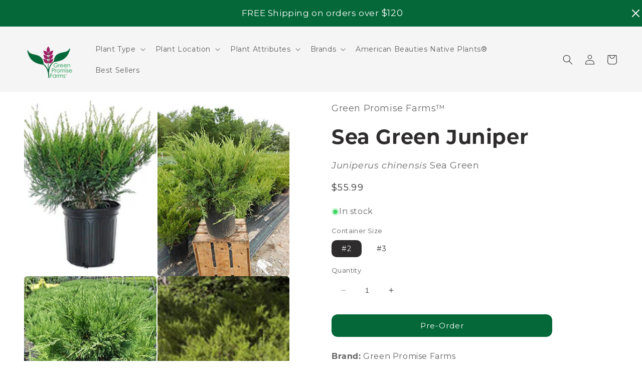

--- FILE ---
content_type: text/html; charset=utf-8
request_url: https://greenpromisefarms.com/products/green-promise-farms-juniperus-chinensis-sea
body_size: 53744
content:
<!doctype html>
<html class="no-js" lang="en">
  <head>

<!-- Google tag (gtag.js) -->
<script async src="https://www.googletagmanager.com/gtag/js?id=AW-11140845738"></script>
<script>
  window.dataLayer = window.dataLayer || [];
  function gtag(){dataLayer.push(arguments);}
  gtag('js', new Date());

  gtag('config', 'AW-11140845738');
</script>

    
    <meta charset="utf-8">
    <meta http-equiv="X-UA-Compatible" content="IE=edge">
    <meta name="viewport" content="width=device-width,initial-scale=1">
    <meta name="theme-color" content="">
    <link rel="canonical" href="https://greenpromisefarms.com/products/green-promise-farms-juniperus-chinensis-sea">
    <link rel="preconnect" href="https://cdn.shopify.com" crossorigin><link rel="icon" type="image/png" href="//greenpromisefarms.com/cdn/shop/files/greenpromise_logo_stacked_trademark_438c0749-8b25-4d6f-abe9-21adf2a035f5.png?crop=center&height=32&v=1676037101&width=32"><link rel="preconnect" href="https://fonts.shopifycdn.com" crossorigin><title>
      Sea Green Juniper
 &ndash; Green Promise Farms</title>

    
      <meta name="description" content="Brand: Green Promise FarmsColor: GreenFeatures: It is fully rooted in the soil and can be planted immediately upon arrival, weather permitting. Planting and how-to-care instructions will arrive with shipment. For Best results, plant in used zones 4-8. Mature Height is 4-6ft, mature spread is 6-8ft. Attractive green fol">
    

    

<meta property="og:site_name" content="Green Promise Farms">
<meta property="og:url" content="https://greenpromisefarms.com/products/green-promise-farms-juniperus-chinensis-sea">
<meta property="og:title" content="Sea Green Juniper">
<meta property="og:type" content="product">
<meta property="og:description" content="Brand: Green Promise FarmsColor: GreenFeatures: It is fully rooted in the soil and can be planted immediately upon arrival, weather permitting. Planting and how-to-care instructions will arrive with shipment. For Best results, plant in used zones 4-8. Mature Height is 4-6ft, mature spread is 6-8ft. Attractive green fol"><meta property="og:image" content="http://greenpromisefarms.com/cdn/shop/products/A_potted_Sea_Green_Juniper_plant_with_attractive_green_foliage_presented_in_a_black_container..jpg?v=1768368769">
  <meta property="og:image:secure_url" content="https://greenpromisefarms.com/cdn/shop/products/A_potted_Sea_Green_Juniper_plant_with_attractive_green_foliage_presented_in_a_black_container..jpg?v=1768368769">
  <meta property="og:image:width" content="500">
  <meta property="og:image:height" content="431"><meta property="og:price:amount" content="55.99">
  <meta property="og:price:currency" content="USD"><meta name="twitter:card" content="summary_large_image">
<meta name="twitter:title" content="Sea Green Juniper">
<meta name="twitter:description" content="Brand: Green Promise FarmsColor: GreenFeatures: It is fully rooted in the soil and can be planted immediately upon arrival, weather permitting. Planting and how-to-care instructions will arrive with shipment. For Best results, plant in used zones 4-8. Mature Height is 4-6ft, mature spread is 6-8ft. Attractive green fol">


    <script src="//greenpromisefarms.com/cdn/shop/t/21/assets/constants.js?v=95358004781563950421683302947" defer="defer"></script>
    <script src="//greenpromisefarms.com/cdn/shop/t/21/assets/pubsub.js?v=2921868252632587581683302948" defer="defer"></script>
    <script src="//greenpromisefarms.com/cdn/shop/t/21/assets/global.js?v=127210358271191040921683302947" defer="defer"></script>
    <script>window.performance && window.performance.mark && window.performance.mark('shopify.content_for_header.start');</script><meta name="facebook-domain-verification" content="fbga1inadk4y2ugr252mi79oio349y">
<meta name="google-site-verification" content="IHbsbuuhpj2UXeoIGyiJkV8A75mPMyWw6lItPpeC0rw">
<meta id="shopify-digital-wallet" name="shopify-digital-wallet" content="/19021332580/digital_wallets/dialog">
<meta name="shopify-checkout-api-token" content="5fbcf328a63a88e038c828b2a36facb9">
<meta id="in-context-paypal-metadata" data-shop-id="19021332580" data-venmo-supported="false" data-environment="production" data-locale="en_US" data-paypal-v4="true" data-currency="USD">
<link rel="alternate" type="application/json+oembed" href="https://greenpromisefarms.com/products/green-promise-farms-juniperus-chinensis-sea.oembed">
<script async="async" src="/checkouts/internal/preloads.js?locale=en-US"></script>
<link rel="preconnect" href="https://shop.app" crossorigin="anonymous">
<script async="async" src="https://shop.app/checkouts/internal/preloads.js?locale=en-US&shop_id=19021332580" crossorigin="anonymous"></script>
<script id="apple-pay-shop-capabilities" type="application/json">{"shopId":19021332580,"countryCode":"US","currencyCode":"USD","merchantCapabilities":["supports3DS"],"merchantId":"gid:\/\/shopify\/Shop\/19021332580","merchantName":"Green Promise Farms","requiredBillingContactFields":["postalAddress","email"],"requiredShippingContactFields":["postalAddress","email"],"shippingType":"shipping","supportedNetworks":["visa","masterCard","amex","discover","elo","jcb"],"total":{"type":"pending","label":"Green Promise Farms","amount":"1.00"},"shopifyPaymentsEnabled":true,"supportsSubscriptions":true}</script>
<script id="shopify-features" type="application/json">{"accessToken":"5fbcf328a63a88e038c828b2a36facb9","betas":["rich-media-storefront-analytics"],"domain":"greenpromisefarms.com","predictiveSearch":true,"shopId":19021332580,"locale":"en"}</script>
<script>var Shopify = Shopify || {};
Shopify.shop = "green-promise-farms.myshopify.com";
Shopify.locale = "en";
Shopify.currency = {"active":"USD","rate":"1.0"};
Shopify.country = "US";
Shopify.theme = {"name":"Scapify Revision v1 - Theme Version 9.0","id":132678680742,"schema_name":"Craft","schema_version":"9.0.0","theme_store_id":1368,"role":"main"};
Shopify.theme.handle = "null";
Shopify.theme.style = {"id":null,"handle":null};
Shopify.cdnHost = "greenpromisefarms.com/cdn";
Shopify.routes = Shopify.routes || {};
Shopify.routes.root = "/";</script>
<script type="module">!function(o){(o.Shopify=o.Shopify||{}).modules=!0}(window);</script>
<script>!function(o){function n(){var o=[];function n(){o.push(Array.prototype.slice.apply(arguments))}return n.q=o,n}var t=o.Shopify=o.Shopify||{};t.loadFeatures=n(),t.autoloadFeatures=n()}(window);</script>
<script>
  window.ShopifyPay = window.ShopifyPay || {};
  window.ShopifyPay.apiHost = "shop.app\/pay";
  window.ShopifyPay.redirectState = null;
</script>
<script id="shop-js-analytics" type="application/json">{"pageType":"product"}</script>
<script defer="defer" async type="module" src="//greenpromisefarms.com/cdn/shopifycloud/shop-js/modules/v2/client.init-shop-cart-sync_BdyHc3Nr.en.esm.js"></script>
<script defer="defer" async type="module" src="//greenpromisefarms.com/cdn/shopifycloud/shop-js/modules/v2/chunk.common_Daul8nwZ.esm.js"></script>
<script type="module">
  await import("//greenpromisefarms.com/cdn/shopifycloud/shop-js/modules/v2/client.init-shop-cart-sync_BdyHc3Nr.en.esm.js");
await import("//greenpromisefarms.com/cdn/shopifycloud/shop-js/modules/v2/chunk.common_Daul8nwZ.esm.js");

  window.Shopify.SignInWithShop?.initShopCartSync?.({"fedCMEnabled":true,"windoidEnabled":true});

</script>
<script>
  window.Shopify = window.Shopify || {};
  if (!window.Shopify.featureAssets) window.Shopify.featureAssets = {};
  window.Shopify.featureAssets['shop-js'] = {"shop-cart-sync":["modules/v2/client.shop-cart-sync_QYOiDySF.en.esm.js","modules/v2/chunk.common_Daul8nwZ.esm.js"],"init-fed-cm":["modules/v2/client.init-fed-cm_DchLp9rc.en.esm.js","modules/v2/chunk.common_Daul8nwZ.esm.js"],"shop-button":["modules/v2/client.shop-button_OV7bAJc5.en.esm.js","modules/v2/chunk.common_Daul8nwZ.esm.js"],"init-windoid":["modules/v2/client.init-windoid_DwxFKQ8e.en.esm.js","modules/v2/chunk.common_Daul8nwZ.esm.js"],"shop-cash-offers":["modules/v2/client.shop-cash-offers_DWtL6Bq3.en.esm.js","modules/v2/chunk.common_Daul8nwZ.esm.js","modules/v2/chunk.modal_CQq8HTM6.esm.js"],"shop-toast-manager":["modules/v2/client.shop-toast-manager_CX9r1SjA.en.esm.js","modules/v2/chunk.common_Daul8nwZ.esm.js"],"init-shop-email-lookup-coordinator":["modules/v2/client.init-shop-email-lookup-coordinator_UhKnw74l.en.esm.js","modules/v2/chunk.common_Daul8nwZ.esm.js"],"pay-button":["modules/v2/client.pay-button_DzxNnLDY.en.esm.js","modules/v2/chunk.common_Daul8nwZ.esm.js"],"avatar":["modules/v2/client.avatar_BTnouDA3.en.esm.js"],"init-shop-cart-sync":["modules/v2/client.init-shop-cart-sync_BdyHc3Nr.en.esm.js","modules/v2/chunk.common_Daul8nwZ.esm.js"],"shop-login-button":["modules/v2/client.shop-login-button_D8B466_1.en.esm.js","modules/v2/chunk.common_Daul8nwZ.esm.js","modules/v2/chunk.modal_CQq8HTM6.esm.js"],"init-customer-accounts-sign-up":["modules/v2/client.init-customer-accounts-sign-up_C8fpPm4i.en.esm.js","modules/v2/client.shop-login-button_D8B466_1.en.esm.js","modules/v2/chunk.common_Daul8nwZ.esm.js","modules/v2/chunk.modal_CQq8HTM6.esm.js"],"init-shop-for-new-customer-accounts":["modules/v2/client.init-shop-for-new-customer-accounts_CVTO0Ztu.en.esm.js","modules/v2/client.shop-login-button_D8B466_1.en.esm.js","modules/v2/chunk.common_Daul8nwZ.esm.js","modules/v2/chunk.modal_CQq8HTM6.esm.js"],"init-customer-accounts":["modules/v2/client.init-customer-accounts_dRgKMfrE.en.esm.js","modules/v2/client.shop-login-button_D8B466_1.en.esm.js","modules/v2/chunk.common_Daul8nwZ.esm.js","modules/v2/chunk.modal_CQq8HTM6.esm.js"],"shop-follow-button":["modules/v2/client.shop-follow-button_CkZpjEct.en.esm.js","modules/v2/chunk.common_Daul8nwZ.esm.js","modules/v2/chunk.modal_CQq8HTM6.esm.js"],"lead-capture":["modules/v2/client.lead-capture_BntHBhfp.en.esm.js","modules/v2/chunk.common_Daul8nwZ.esm.js","modules/v2/chunk.modal_CQq8HTM6.esm.js"],"checkout-modal":["modules/v2/client.checkout-modal_CfxcYbTm.en.esm.js","modules/v2/chunk.common_Daul8nwZ.esm.js","modules/v2/chunk.modal_CQq8HTM6.esm.js"],"shop-login":["modules/v2/client.shop-login_Da4GZ2H6.en.esm.js","modules/v2/chunk.common_Daul8nwZ.esm.js","modules/v2/chunk.modal_CQq8HTM6.esm.js"],"payment-terms":["modules/v2/client.payment-terms_MV4M3zvL.en.esm.js","modules/v2/chunk.common_Daul8nwZ.esm.js","modules/v2/chunk.modal_CQq8HTM6.esm.js"]};
</script>
<script>(function() {
  var isLoaded = false;
  function asyncLoad() {
    if (isLoaded) return;
    isLoaded = true;
    var urls = ["\/\/cdn.shopify.com\/proxy\/cda41db297a71e40cd76be9996d5e2ef0b4b5730a2daff1db2102176e892a2f9\/bingshoppingtool-t2app-prod.trafficmanager.net\/uet\/tracking_script?shop=green-promise-farms.myshopify.com\u0026sp-cache-control=cHVibGljLCBtYXgtYWdlPTkwMA","https:\/\/static2.rapidsearch.dev\/resultpage.js?shop=green-promise-farms.myshopify.com","https:\/\/api.fastbundle.co\/scripts\/src.js?shop=green-promise-farms.myshopify.com","https:\/\/api.fastbundle.co\/scripts\/script_tag.js?shop=green-promise-farms.myshopify.com"];
    for (var i = 0; i < urls.length; i++) {
      var s = document.createElement('script');
      s.type = 'text/javascript';
      s.async = true;
      s.src = urls[i];
      var x = document.getElementsByTagName('script')[0];
      x.parentNode.insertBefore(s, x);
    }
  };
  if(window.attachEvent) {
    window.attachEvent('onload', asyncLoad);
  } else {
    window.addEventListener('load', asyncLoad, false);
  }
})();</script>
<script id="__st">var __st={"a":19021332580,"offset":-18000,"reqid":"c6a92746-75f0-4f60-9a60-01b0b0d03ea1-1769019921","pageurl":"greenpromisefarms.com\/products\/green-promise-farms-juniperus-chinensis-sea","u":"947bd767e99d","p":"product","rtyp":"product","rid":6880134135974};</script>
<script>window.ShopifyPaypalV4VisibilityTracking = true;</script>
<script id="captcha-bootstrap">!function(){'use strict';const t='contact',e='account',n='new_comment',o=[[t,t],['blogs',n],['comments',n],[t,'customer']],c=[[e,'customer_login'],[e,'guest_login'],[e,'recover_customer_password'],[e,'create_customer']],r=t=>t.map((([t,e])=>`form[action*='/${t}']:not([data-nocaptcha='true']) input[name='form_type'][value='${e}']`)).join(','),a=t=>()=>t?[...document.querySelectorAll(t)].map((t=>t.form)):[];function s(){const t=[...o],e=r(t);return a(e)}const i='password',u='form_key',d=['recaptcha-v3-token','g-recaptcha-response','h-captcha-response',i],f=()=>{try{return window.sessionStorage}catch{return}},m='__shopify_v',_=t=>t.elements[u];function p(t,e,n=!1){try{const o=window.sessionStorage,c=JSON.parse(o.getItem(e)),{data:r}=function(t){const{data:e,action:n}=t;return t[m]||n?{data:e,action:n}:{data:t,action:n}}(c);for(const[e,n]of Object.entries(r))t.elements[e]&&(t.elements[e].value=n);n&&o.removeItem(e)}catch(o){console.error('form repopulation failed',{error:o})}}const l='form_type',E='cptcha';function T(t){t.dataset[E]=!0}const w=window,h=w.document,L='Shopify',v='ce_forms',y='captcha';let A=!1;((t,e)=>{const n=(g='f06e6c50-85a8-45c8-87d0-21a2b65856fe',I='https://cdn.shopify.com/shopifycloud/storefront-forms-hcaptcha/ce_storefront_forms_captcha_hcaptcha.v1.5.2.iife.js',D={infoText:'Protected by hCaptcha',privacyText:'Privacy',termsText:'Terms'},(t,e,n)=>{const o=w[L][v],c=o.bindForm;if(c)return c(t,g,e,D).then(n);var r;o.q.push([[t,g,e,D],n]),r=I,A||(h.body.append(Object.assign(h.createElement('script'),{id:'captcha-provider',async:!0,src:r})),A=!0)});var g,I,D;w[L]=w[L]||{},w[L][v]=w[L][v]||{},w[L][v].q=[],w[L][y]=w[L][y]||{},w[L][y].protect=function(t,e){n(t,void 0,e),T(t)},Object.freeze(w[L][y]),function(t,e,n,w,h,L){const[v,y,A,g]=function(t,e,n){const i=e?o:[],u=t?c:[],d=[...i,...u],f=r(d),m=r(i),_=r(d.filter((([t,e])=>n.includes(e))));return[a(f),a(m),a(_),s()]}(w,h,L),I=t=>{const e=t.target;return e instanceof HTMLFormElement?e:e&&e.form},D=t=>v().includes(t);t.addEventListener('submit',(t=>{const e=I(t);if(!e)return;const n=D(e)&&!e.dataset.hcaptchaBound&&!e.dataset.recaptchaBound,o=_(e),c=g().includes(e)&&(!o||!o.value);(n||c)&&t.preventDefault(),c&&!n&&(function(t){try{if(!f())return;!function(t){const e=f();if(!e)return;const n=_(t);if(!n)return;const o=n.value;o&&e.removeItem(o)}(t);const e=Array.from(Array(32),(()=>Math.random().toString(36)[2])).join('');!function(t,e){_(t)||t.append(Object.assign(document.createElement('input'),{type:'hidden',name:u})),t.elements[u].value=e}(t,e),function(t,e){const n=f();if(!n)return;const o=[...t.querySelectorAll(`input[type='${i}']`)].map((({name:t})=>t)),c=[...d,...o],r={};for(const[a,s]of new FormData(t).entries())c.includes(a)||(r[a]=s);n.setItem(e,JSON.stringify({[m]:1,action:t.action,data:r}))}(t,e)}catch(e){console.error('failed to persist form',e)}}(e),e.submit())}));const S=(t,e)=>{t&&!t.dataset[E]&&(n(t,e.some((e=>e===t))),T(t))};for(const o of['focusin','change'])t.addEventListener(o,(t=>{const e=I(t);D(e)&&S(e,y())}));const B=e.get('form_key'),M=e.get(l),P=B&&M;t.addEventListener('DOMContentLoaded',(()=>{const t=y();if(P)for(const e of t)e.elements[l].value===M&&p(e,B);[...new Set([...A(),...v().filter((t=>'true'===t.dataset.shopifyCaptcha))])].forEach((e=>S(e,t)))}))}(h,new URLSearchParams(w.location.search),n,t,e,['guest_login'])})(!0,!0)}();</script>
<script integrity="sha256-4kQ18oKyAcykRKYeNunJcIwy7WH5gtpwJnB7kiuLZ1E=" data-source-attribution="shopify.loadfeatures" defer="defer" src="//greenpromisefarms.com/cdn/shopifycloud/storefront/assets/storefront/load_feature-a0a9edcb.js" crossorigin="anonymous"></script>
<script crossorigin="anonymous" defer="defer" src="//greenpromisefarms.com/cdn/shopifycloud/storefront/assets/shopify_pay/storefront-65b4c6d7.js?v=20250812"></script>
<script data-source-attribution="shopify.dynamic_checkout.dynamic.init">var Shopify=Shopify||{};Shopify.PaymentButton=Shopify.PaymentButton||{isStorefrontPortableWallets:!0,init:function(){window.Shopify.PaymentButton.init=function(){};var t=document.createElement("script");t.src="https://greenpromisefarms.com/cdn/shopifycloud/portable-wallets/latest/portable-wallets.en.js",t.type="module",document.head.appendChild(t)}};
</script>
<script data-source-attribution="shopify.dynamic_checkout.buyer_consent">
  function portableWalletsHideBuyerConsent(e){var t=document.getElementById("shopify-buyer-consent"),n=document.getElementById("shopify-subscription-policy-button");t&&n&&(t.classList.add("hidden"),t.setAttribute("aria-hidden","true"),n.removeEventListener("click",e))}function portableWalletsShowBuyerConsent(e){var t=document.getElementById("shopify-buyer-consent"),n=document.getElementById("shopify-subscription-policy-button");t&&n&&(t.classList.remove("hidden"),t.removeAttribute("aria-hidden"),n.addEventListener("click",e))}window.Shopify?.PaymentButton&&(window.Shopify.PaymentButton.hideBuyerConsent=portableWalletsHideBuyerConsent,window.Shopify.PaymentButton.showBuyerConsent=portableWalletsShowBuyerConsent);
</script>
<script data-source-attribution="shopify.dynamic_checkout.cart.bootstrap">document.addEventListener("DOMContentLoaded",(function(){function t(){return document.querySelector("shopify-accelerated-checkout-cart, shopify-accelerated-checkout")}if(t())Shopify.PaymentButton.init();else{new MutationObserver((function(e,n){t()&&(Shopify.PaymentButton.init(),n.disconnect())})).observe(document.body,{childList:!0,subtree:!0})}}));
</script>
<link id="shopify-accelerated-checkout-styles" rel="stylesheet" media="screen" href="https://greenpromisefarms.com/cdn/shopifycloud/portable-wallets/latest/accelerated-checkout-backwards-compat.css" crossorigin="anonymous">
<style id="shopify-accelerated-checkout-cart">
        #shopify-buyer-consent {
  margin-top: 1em;
  display: inline-block;
  width: 100%;
}

#shopify-buyer-consent.hidden {
  display: none;
}

#shopify-subscription-policy-button {
  background: none;
  border: none;
  padding: 0;
  text-decoration: underline;
  font-size: inherit;
  cursor: pointer;
}

#shopify-subscription-policy-button::before {
  box-shadow: none;
}

      </style>
<script id="sections-script" data-sections="header" defer="defer" src="//greenpromisefarms.com/cdn/shop/t/21/compiled_assets/scripts.js?v=5389"></script>
<script>window.performance && window.performance.mark && window.performance.mark('shopify.content_for_header.end');</script>


    <style data-shopify>
      @font-face {
  font-family: Montserrat;
  font-weight: 400;
  font-style: normal;
  font-display: swap;
  src: url("//greenpromisefarms.com/cdn/fonts/montserrat/montserrat_n4.81949fa0ac9fd2021e16436151e8eaa539321637.woff2") format("woff2"),
       url("//greenpromisefarms.com/cdn/fonts/montserrat/montserrat_n4.a6c632ca7b62da89c3594789ba828388aac693fe.woff") format("woff");
}

      @font-face {
  font-family: Montserrat;
  font-weight: 700;
  font-style: normal;
  font-display: swap;
  src: url("//greenpromisefarms.com/cdn/fonts/montserrat/montserrat_n7.3c434e22befd5c18a6b4afadb1e3d77c128c7939.woff2") format("woff2"),
       url("//greenpromisefarms.com/cdn/fonts/montserrat/montserrat_n7.5d9fa6e2cae713c8fb539a9876489d86207fe957.woff") format("woff");
}

      @font-face {
  font-family: Montserrat;
  font-weight: 400;
  font-style: italic;
  font-display: swap;
  src: url("//greenpromisefarms.com/cdn/fonts/montserrat/montserrat_i4.5a4ea298b4789e064f62a29aafc18d41f09ae59b.woff2") format("woff2"),
       url("//greenpromisefarms.com/cdn/fonts/montserrat/montserrat_i4.072b5869c5e0ed5b9d2021e4c2af132e16681ad2.woff") format("woff");
}

      @font-face {
  font-family: Montserrat;
  font-weight: 700;
  font-style: italic;
  font-display: swap;
  src: url("//greenpromisefarms.com/cdn/fonts/montserrat/montserrat_i7.a0d4a463df4f146567d871890ffb3c80408e7732.woff2") format("woff2"),
       url("//greenpromisefarms.com/cdn/fonts/montserrat/montserrat_i7.f6ec9f2a0681acc6f8152c40921d2a4d2e1a2c78.woff") format("woff");
}

      @font-face {
  font-family: Montserrat;
  font-weight: 700;
  font-style: normal;
  font-display: swap;
  src: url("//greenpromisefarms.com/cdn/fonts/montserrat/montserrat_n7.3c434e22befd5c18a6b4afadb1e3d77c128c7939.woff2") format("woff2"),
       url("//greenpromisefarms.com/cdn/fonts/montserrat/montserrat_n7.5d9fa6e2cae713c8fb539a9876489d86207fe957.woff") format("woff");
}


      :root {
        --font-body-family: Montserrat, sans-serif;
        --font-body-style: normal;
        --font-body-weight: 400;
        --font-body-weight-bold: 700;

        --font-heading-family: Montserrat, sans-serif;
        --font-heading-style: normal;
        --font-heading-weight: 700;

        --font-body-scale: 1.0;
        --font-heading-scale: 1.0;

        --color-base-text: 46, 44, 44;
        --color-shadow: 46, 44, 44;
        --color-base-background-1: 255, 255, 255;
        --color-base-background-2: 245, 245, 245;
        --color-base-solid-button-labels: 255, 255, 255;
        --color-base-outline-button-labels: 46, 44, 44;
        --color-base-accent-1: 5, 104, 57;
        --color-base-accent-2: 157, 32, 99;
        --payment-terms-background-color: #fff;

        --gradient-base-background-1: #fff;
        --gradient-base-background-2: #f5f5f5;
        --gradient-base-accent-1: #056839;
        --gradient-base-accent-2: #9d2063;

        --media-padding: px;
        --media-border-opacity: 0.0;
        --media-border-width: 0px;
        --media-radius: 6px;
        --media-shadow-opacity: 0.0;
        --media-shadow-horizontal-offset: 0px;
        --media-shadow-vertical-offset: 0px;
        --media-shadow-blur-radius: 5px;
        --media-shadow-visible: 0;

        --page-width: 150rem;
        --page-width-margin: 0rem;

        --product-card-image-padding: 0.0rem;
        --product-card-corner-radius: 0.6rem;
        --product-card-text-alignment: left;
        --product-card-border-width: 0.1rem;
        --product-card-border-opacity: 0.0;
        --product-card-shadow-opacity: 0.0;
        --product-card-shadow-visible: 0;
        --product-card-shadow-horizontal-offset: 0.0rem;
        --product-card-shadow-vertical-offset: 0.4rem;
        --product-card-shadow-blur-radius: 0.5rem;

        --collection-card-image-padding: 0.0rem;
        --collection-card-corner-radius: 0.0rem;
        --collection-card-text-alignment: left;
        --collection-card-border-width: 0.0rem;
        --collection-card-border-opacity: 0.0;
        --collection-card-shadow-opacity: 0.0;
        --collection-card-shadow-visible: 0;
        --collection-card-shadow-horizontal-offset: 0.0rem;
        --collection-card-shadow-vertical-offset: 0.0rem;
        --collection-card-shadow-blur-radius: 0.0rem;

        --blog-card-image-padding: 0.0rem;
        --blog-card-corner-radius: 0.0rem;
        --blog-card-text-alignment: left;
        --blog-card-border-width: 0.0rem;
        --blog-card-border-opacity: 0.0;
        --blog-card-shadow-opacity: 0.0;
        --blog-card-shadow-visible: 0;
        --blog-card-shadow-horizontal-offset: 0.0rem;
        --blog-card-shadow-vertical-offset: 0.0rem;
        --blog-card-shadow-blur-radius: 0.0rem;

        --badge-corner-radius: 0.6rem;

        --popup-border-width: 1px;
        --popup-border-opacity: 0.0;
        --popup-corner-radius: 10px;
        --popup-shadow-opacity: 0.55;
        --popup-shadow-horizontal-offset: 0px;
        --popup-shadow-vertical-offset: 4px;
        --popup-shadow-blur-radius: 5px;

        --drawer-border-width: 1px;
        --drawer-border-opacity: 0.0;
        --drawer-shadow-opacity: 0.0;
        --drawer-shadow-horizontal-offset: 0px;
        --drawer-shadow-vertical-offset: 0px;
        --drawer-shadow-blur-radius: 5px;

        --spacing-sections-desktop: 20px;
        --spacing-sections-mobile: 20px;

        --grid-desktop-vertical-spacing: 20px;
        --grid-desktop-horizontal-spacing: 4px;
        --grid-mobile-vertical-spacing: 10px;
        --grid-mobile-horizontal-spacing: 2px;

        --text-boxes-border-opacity: 0.4;
        --text-boxes-border-width: 0px;
        --text-boxes-radius: 10px;
        --text-boxes-shadow-opacity: 0.0;
        --text-boxes-shadow-visible: 0;
        --text-boxes-shadow-horizontal-offset: -40px;
        --text-boxes-shadow-vertical-offset: -40px;
        --text-boxes-shadow-blur-radius: 0px;

        --buttons-radius: 10px;
        --buttons-radius-outset: 12px;
        --buttons-border-width: 0px;
        --buttons-border-opacity: 0.0;
        --buttons-shadow-opacity: 0.0;
        --buttons-shadow-visible: 0;
        --buttons-shadow-horizontal-offset: -2px;
        --buttons-shadow-vertical-offset: -2px;
        --buttons-shadow-blur-radius: 0px;
        --buttons-border-offset: 0.3px;

        --inputs-radius: 0px;
        --inputs-border-width: 1px;
        --inputs-border-opacity: 0.0;
        --inputs-shadow-opacity: 0.0;
        --inputs-shadow-horizontal-offset: 0px;
        --inputs-margin-offset: 0px;
        --inputs-shadow-vertical-offset: 0px;
        --inputs-shadow-blur-radius: 5px;
        --inputs-radius-outset: 0px;

        --variant-pills-radius: 10px;
        --variant-pills-border-width: 0px;
        --variant-pills-border-opacity: 0.0;
        --variant-pills-shadow-opacity: 0.0;
        --variant-pills-shadow-horizontal-offset: 0px;
        --variant-pills-shadow-vertical-offset: 4px;
        --variant-pills-shadow-blur-radius: 5px;
      }

      *,
      *::before,
      *::after {
        box-sizing: inherit;
      }

      html {
        box-sizing: border-box;
        font-size: calc(var(--font-body-scale) * 62.5%);
        height: 100%;
      }

      body {
        display: grid;
        grid-template-rows: auto auto 1fr auto;
        grid-template-columns: 100%;
        min-height: 100%;
        margin: 0;
        font-size: 1.5rem;
        letter-spacing: 0.06rem;
        line-height: calc(1 + 0.8 / var(--font-body-scale));
        font-family: var(--font-body-family);
        font-style: var(--font-body-style);
        font-weight: var(--font-body-weight);
      }

      @media screen and (min-width: 750px) {
        body {
          font-size: 1.6rem;
        }
      }
    </style>

    <link href="//greenpromisefarms.com/cdn/shop/t/21/assets/base.css?v=139382927379294309851768589633" rel="stylesheet" type="text/css" media="all" />
<link rel="preload" as="font" href="//greenpromisefarms.com/cdn/fonts/montserrat/montserrat_n4.81949fa0ac9fd2021e16436151e8eaa539321637.woff2" type="font/woff2" crossorigin><link rel="preload" as="font" href="//greenpromisefarms.com/cdn/fonts/montserrat/montserrat_n7.3c434e22befd5c18a6b4afadb1e3d77c128c7939.woff2" type="font/woff2" crossorigin><link rel="stylesheet" href="//greenpromisefarms.com/cdn/shop/t/21/assets/component-predictive-search.css?v=85913294783299393391683302947" media="print" onload="this.media='all'"><script>document.documentElement.className = document.documentElement.className.replace('no-js', 'js');
    if (Shopify.designMode) {
      document.documentElement.classList.add('shopify-design-mode');
    }
    </script>
    


  <script type="text/javascript">
    window.RapidSearchAdmin = false;
  </script>


<!-- BEGIN app block: shopify://apps/hulk-form-builder/blocks/app-embed/b6b8dd14-356b-4725-a4ed-77232212b3c3 --><!-- BEGIN app snippet: hulkapps-formbuilder-theme-ext --><script type="text/javascript">
  
  if (typeof window.formbuilder_customer != "object") {
        window.formbuilder_customer = {}
  }

  window.hulkFormBuilder = {
    form_data: {"form_CME5pju_Mk5nB9L60lFrhQ":{"uuid":"CME5pju_Mk5nB9L60lFrhQ","form_name":"Contact Us","form_data":{"div_back_gradient_1":"#fff","div_back_gradient_2":"#fff","back_color":"#fff","form_title":"\u003ch3\u003eContact Us\u003c\/h3\u003e","form_submit":"Submit","after_submit":"hideAndmessage","after_submit_msg":"\u003cp\u003eWe appreciate your submission and will respond promptly.\u003c\/p\u003e\n","captcha_enable":"no","label_style":"blockLabels","input_border_radius":"2","back_type":"color","input_back_color":"#fff","input_back_color_hover":"#fff","back_shadow":"none","label_font_clr":"#333333","input_font_clr":"#333333","button_align":"fullBtn","button_clr":"#fff","button_back_clr":"#056839","button_border_radius":"2","form_width":"600px","form_border_size":"2","form_border_clr":"#c7c7c7","form_border_radius":"1","label_font_size":"14","input_font_size":"12","button_font_size":"16","form_padding":"35","input_border_color":"#ccc","input_border_color_hover":"#ccc","btn_border_clr":"#333333","btn_border_size":"1","form_name":"Contact Us","":"info@greenpromisefarms.com","form_access_message":"\u003cp\u003ePlease login to access the form\u003cbr\u003eDo not have an account? Create account\u003c\/p\u003e","label_fonts_type":"Google Fonts","formElements":[{"type":"text","position":0,"label":"Name","customClass":"","halfwidth":"yes","Conditions":{},"page_number":1,"required":"yes"},{"type":"email","position":1,"label":"Email","required":"yes","email_confirm":"yes","Conditions":{},"page_number":1,"halfwidth":"yes"},{"Conditions":{},"type":"select","position":2,"label":"Order Origin","halfwidth":"yes","other_value":"no","values":"Amazon \nwww.greenpromisefarms.com\n","required":"no","elementCost":{},"page_number":1},{"Conditions":{},"type":"text","position":3,"label":"Order Number","halfwidth":"yes","page_number":1},{"Conditions":{},"type":"image","position":4,"label":"Choose an Image","page_number":1,"enable_drag_and_drop":"no","imageMultiple":"yes","imagenoMultiple":"5","required":"no","halfwidth":"no"},{"type":"textarea","position":5,"label":"Message","required":"yes","Conditions":{},"page_number":1}]},"is_spam_form":false,"shop_uuid":"8g5tP-gCJ5qw_zKk-KH0HA","shop_timezone":"America\/New_York","shop_id":94230,"shop_is_after_submit_enabled":true,"shop_shopify_plan":"Shopify","shop_shopify_domain":"green-promise-farms.myshopify.com"}},
    shop_data: {"shop_8g5tP-gCJ5qw_zKk-KH0HA":{"shop_uuid":"8g5tP-gCJ5qw_zKk-KH0HA","shop_timezone":"America\/New_York","shop_id":94230,"shop_is_after_submit_enabled":true,"shop_shopify_plan":"Shopify","shop_shopify_domain":"green-promise-farms.myshopify.com","shop_created_at":"2023-10-31T16:35:54.907Z","is_skip_metafield":false,"shop_deleted":false,"shop_disabled":false}},
    settings_data: {"shop_settings":{"shop_customise_msgs":[],"default_customise_msgs":{"is_required":"is required","thank_you":"Thank you! The form was submitted successfully.","processing":"Processing...","valid_data":"Please provide valid data","valid_email":"Provide valid email format","valid_tags":"HTML Tags are not allowed","valid_phone":"Provide valid phone number","valid_captcha":"Please provide valid captcha response","valid_url":"Provide valid URL","only_number_alloud":"Provide valid number in","number_less":"must be less than","number_more":"must be more than","image_must_less":"Image must be less than 20MB","image_number":"Images allowed","image_extension":"Invalid extension! Please provide image file","error_image_upload":"Error in image upload. Please try again.","error_file_upload":"Error in file upload. Please try again.","your_response":"Your response","error_form_submit":"Error occur.Please try again after sometime.","email_submitted":"Form with this email is already submitted","invalid_email_by_zerobounce":"The email address you entered appears to be invalid. Please check it and try again.","download_file":"Download file","card_details_invalid":"Your card details are invalid","card_details":"Card details","please_enter_card_details":"Please enter card details","card_number":"Card number","exp_mm":"Exp MM","exp_yy":"Exp YY","crd_cvc":"CVV","payment_value":"Payment amount","please_enter_payment_amount":"Please enter payment amount","address1":"Address line 1","address2":"Address line 2","city":"City","province":"Province","zipcode":"Zip code","country":"Country","blocked_domain":"This form does not accept addresses from","file_must_less":"File must be less than 20MB","file_extension":"Invalid extension! Please provide file","only_file_number_alloud":"files allowed","previous":"Previous","next":"Next","must_have_a_input":"Please enter at least one field.","please_enter_required_data":"Please enter required data","atleast_one_special_char":"Include at least one special character","atleast_one_lowercase_char":"Include at least one lowercase character","atleast_one_uppercase_char":"Include at least one uppercase character","atleast_one_number":"Include at least one number","must_have_8_chars":"Must have 8 characters long","be_between_8_and_12_chars":"Be between 8 and 12 characters long","please_select":"Please Select","phone_submitted":"Form with this phone number is already submitted","user_res_parse_error":"Error while submitting the form","valid_same_values":"values must be same","product_choice_clear_selection":"Clear Selection","picture_choice_clear_selection":"Clear Selection","remove_all_for_file_image_upload":"Remove All","invalid_file_type_for_image_upload":"You can't upload files of this type.","invalid_file_type_for_signature_upload":"You can't upload files of this type.","max_files_exceeded_for_file_upload":"You can not upload any more files.","max_files_exceeded_for_image_upload":"You can not upload any more files.","file_already_exist":"File already uploaded","max_limit_exceed":"You have added the maximum number of text fields.","cancel_upload_for_file_upload":"Cancel upload","cancel_upload_for_image_upload":"Cancel upload","cancel_upload_for_signature_upload":"Cancel upload"},"shop_blocked_domains":[]}},
    features_data: {"shop_plan_features":{"shop_plan_features":["unlimited-forms","full-design-customization","export-form-submissions","multiple-recipients-for-form-submissions","multiple-admin-notifications","enable-captcha","unlimited-file-uploads","save-submitted-form-data","set-auto-response-message","conditional-logic","form-banner","save-as-draft-facility","include-user-response-in-admin-email","disable-form-submission","mail-platform-integration","stripe-payment-integration","pre-built-templates","create-customer-account-on-shopify","google-analytics-3-by-tracking-id","facebook-pixel-id","bing-uet-pixel-id","advanced-js","advanced-css","api-available","customize-form-message","hidden-field","restrict-from-submissions-per-one-user","utm-tracking","ratings","privacy-notices","heading","paragraph","shopify-flow-trigger","domain-setup","block-domain","address","html-code","form-schedule","after-submit-script","customize-form-scrolling","on-form-submission-record-the-referrer-url","password","duplicate-the-forms","include-user-response-in-auto-responder-email","elements-add-ons","admin-and-auto-responder-email-with-tokens","email-export","premium-support","google-analytics-4-by-measurement-id","google-ads-for-tracking-conversion","validation-field","file-upload","load_form_as_popup","advanced_conditional_logic"]}},
    shop: null,
    shop_id: null,
    plan_features: null,
    validateDoubleQuotes: false,
    assets: {
      extraFunctions: "https://cdn.shopify.com/extensions/019bb5ee-ec40-7527-955d-c1b8751eb060/form-builder-by-hulkapps-50/assets/extra-functions.js",
      extraStyles: "https://cdn.shopify.com/extensions/019bb5ee-ec40-7527-955d-c1b8751eb060/form-builder-by-hulkapps-50/assets/extra-styles.css",
      bootstrapStyles: "https://cdn.shopify.com/extensions/019bb5ee-ec40-7527-955d-c1b8751eb060/form-builder-by-hulkapps-50/assets/theme-app-extension-bootstrap.css"
    },
    translations: {
      htmlTagNotAllowed: "HTML Tags are not allowed",
      sqlQueryNotAllowed: "SQL Queries are not allowed",
      doubleQuoteNotAllowed: "Double quotes are not allowed",
      vorwerkHttpWwwNotAllowed: "The words \u0026#39;http\u0026#39; and \u0026#39;www\u0026#39; are not allowed. Please remove them and try again.",
      maxTextFieldsReached: "You have added the maximum number of text fields.",
      avoidNegativeWords: "Avoid negative words: Don\u0026#39;t use negative words in your contact message.",
      customDesignOnly: "This form is for custom designs requests. For general inquiries please contact our team at info@stagheaddesigns.com",
      zerobounceApiErrorMsg: "We couldn\u0026#39;t verify your email due to a technical issue. Please try again later.",
    }

  }

  

  window.FbThemeAppExtSettingsHash = {}
  
</script><!-- END app snippet --><!-- END app block --><!-- BEGIN app block: shopify://apps/judge-me-reviews/blocks/judgeme_core/61ccd3b1-a9f2-4160-9fe9-4fec8413e5d8 --><!-- Start of Judge.me Core -->






<link rel="dns-prefetch" href="https://cdnwidget.judge.me">
<link rel="dns-prefetch" href="https://cdn.judge.me">
<link rel="dns-prefetch" href="https://cdn1.judge.me">
<link rel="dns-prefetch" href="https://api.judge.me">

<script data-cfasync='false' class='jdgm-settings-script'>window.jdgmSettings={"pagination":5,"disable_web_reviews":true,"badge_no_review_text":"No reviews","badge_n_reviews_text":"{{ n }} review/reviews","hide_badge_preview_if_no_reviews":true,"badge_hide_text":false,"enforce_center_preview_badge":false,"widget_title":"Customer Reviews","widget_open_form_text":"Write a review","widget_close_form_text":"Cancel review","widget_refresh_page_text":"Refresh page","widget_summary_text":"Based on {{ number_of_reviews }} review/reviews","widget_no_review_text":"Be the first to write a review","widget_name_field_text":"Display name","widget_verified_name_field_text":"Verified Name (public)","widget_name_placeholder_text":"Display name","widget_required_field_error_text":"This field is required.","widget_email_field_text":"Email address","widget_verified_email_field_text":"Verified Email (private, can not be edited)","widget_email_placeholder_text":"Your email address","widget_email_field_error_text":"Please enter a valid email address.","widget_rating_field_text":"Rating","widget_review_title_field_text":"Review Title","widget_review_title_placeholder_text":"Give your review a title","widget_review_body_field_text":"Review content","widget_review_body_placeholder_text":"Start writing here...","widget_pictures_field_text":"Picture/Video (optional)","widget_submit_review_text":"Submit Review","widget_submit_verified_review_text":"Submit Verified Review","widget_submit_success_msg_with_auto_publish":"Thank you! Please refresh the page in a few moments to see your review. You can remove or edit your review by logging into \u003ca href='https://judge.me/login' target='_blank' rel='nofollow noopener'\u003eJudge.me\u003c/a\u003e","widget_submit_success_msg_no_auto_publish":"Thank you! Your review will be published as soon as it is approved by the shop admin. You can remove or edit your review by logging into \u003ca href='https://judge.me/login' target='_blank' rel='nofollow noopener'\u003eJudge.me\u003c/a\u003e","widget_show_default_reviews_out_of_total_text":"Showing {{ n_reviews_shown }} out of {{ n_reviews }} reviews.","widget_show_all_link_text":"Show all","widget_show_less_link_text":"Show less","widget_author_said_text":"{{ reviewer_name }} said:","widget_days_text":"{{ n }} days ago","widget_weeks_text":"{{ n }} week/weeks ago","widget_months_text":"{{ n }} month/months ago","widget_years_text":"{{ n }} year/years ago","widget_yesterday_text":"Yesterday","widget_today_text":"Today","widget_replied_text":"\u003e\u003e {{ shop_name }} replied:","widget_read_more_text":"Read more","widget_reviewer_name_as_initial":"","widget_rating_filter_color":"#fbcd0a","widget_rating_filter_see_all_text":"See all reviews","widget_sorting_most_recent_text":"Most Recent","widget_sorting_highest_rating_text":"Highest Rating","widget_sorting_lowest_rating_text":"Lowest Rating","widget_sorting_with_pictures_text":"Only Pictures","widget_sorting_most_helpful_text":"Most Helpful","widget_open_question_form_text":"Ask a question","widget_reviews_subtab_text":"Reviews","widget_questions_subtab_text":"Questions","widget_question_label_text":"Question","widget_answer_label_text":"Answer","widget_question_placeholder_text":"Write your question here","widget_submit_question_text":"Submit Question","widget_question_submit_success_text":"Thank you for your question! We will notify you once it gets answered.","verified_badge_text":"Verified","verified_badge_bg_color":"","verified_badge_text_color":"","verified_badge_placement":"left-of-reviewer-name","widget_review_max_height":"","widget_hide_border":false,"widget_social_share":false,"widget_thumb":false,"widget_review_location_show":false,"widget_location_format":"","all_reviews_include_out_of_store_products":true,"all_reviews_out_of_store_text":"(out of store)","all_reviews_pagination":100,"all_reviews_product_name_prefix_text":"about","enable_review_pictures":true,"enable_question_anwser":false,"widget_theme":"default","review_date_format":"mm/dd/yyyy","default_sort_method":"most-recent","widget_product_reviews_subtab_text":"Product Reviews","widget_shop_reviews_subtab_text":"Shop Reviews","widget_other_products_reviews_text":"Reviews for other products","widget_store_reviews_subtab_text":"Store reviews","widget_no_store_reviews_text":"This store hasn't received any reviews yet","widget_web_restriction_product_reviews_text":"This product hasn't received any reviews yet","widget_no_items_text":"No items found","widget_show_more_text":"Show more","widget_write_a_store_review_text":"Write a Store Review","widget_other_languages_heading":"Reviews in Other Languages","widget_translate_review_text":"Translate review to {{ language }}","widget_translating_review_text":"Translating...","widget_show_original_translation_text":"Show original ({{ language }})","widget_translate_review_failed_text":"Review couldn't be translated.","widget_translate_review_retry_text":"Retry","widget_translate_review_try_again_later_text":"Try again later","show_product_url_for_grouped_product":false,"widget_sorting_pictures_first_text":"Pictures First","show_pictures_on_all_rev_page_mobile":false,"show_pictures_on_all_rev_page_desktop":false,"floating_tab_hide_mobile_install_preference":false,"floating_tab_button_name":"★ Reviews","floating_tab_title":"Let customers speak for us","floating_tab_button_color":"","floating_tab_button_background_color":"","floating_tab_url":"","floating_tab_url_enabled":false,"floating_tab_tab_style":"text","all_reviews_text_badge_text":"Customers rate us {{ shop.metafields.judgeme.all_reviews_rating | round: 1 }}/5 based on {{ shop.metafields.judgeme.all_reviews_count }} reviews.","all_reviews_text_badge_text_branded_style":"{{ shop.metafields.judgeme.all_reviews_rating | round: 1 }} out of 5 stars based on {{ shop.metafields.judgeme.all_reviews_count }} reviews","is_all_reviews_text_badge_a_link":false,"show_stars_for_all_reviews_text_badge":false,"all_reviews_text_badge_url":"","all_reviews_text_style":"text","all_reviews_text_color_style":"judgeme_brand_color","all_reviews_text_color":"#108474","all_reviews_text_show_jm_brand":true,"featured_carousel_show_header":true,"featured_carousel_title":"Let customers speak for us","testimonials_carousel_title":"Customers are saying","videos_carousel_title":"Real customer stories","cards_carousel_title":"Customers are saying","featured_carousel_count_text":"from {{ n }} reviews","featured_carousel_add_link_to_all_reviews_page":false,"featured_carousel_url":"","featured_carousel_show_images":true,"featured_carousel_autoslide_interval":5,"featured_carousel_arrows_on_the_sides":false,"featured_carousel_height":250,"featured_carousel_width":80,"featured_carousel_image_size":0,"featured_carousel_image_height":250,"featured_carousel_arrow_color":"#eeeeee","verified_count_badge_style":"vintage","verified_count_badge_orientation":"horizontal","verified_count_badge_color_style":"judgeme_brand_color","verified_count_badge_color":"#108474","is_verified_count_badge_a_link":false,"verified_count_badge_url":"","verified_count_badge_show_jm_brand":true,"widget_rating_preset_default":5,"widget_first_sub_tab":"product-reviews","widget_show_histogram":true,"widget_histogram_use_custom_color":false,"widget_pagination_use_custom_color":false,"widget_star_use_custom_color":false,"widget_verified_badge_use_custom_color":false,"widget_write_review_use_custom_color":false,"picture_reminder_submit_button":"Upload Pictures","enable_review_videos":false,"mute_video_by_default":false,"widget_sorting_videos_first_text":"Videos First","widget_review_pending_text":"Pending","featured_carousel_items_for_large_screen":3,"social_share_options_order":"Facebook,Twitter","remove_microdata_snippet":true,"disable_json_ld":false,"enable_json_ld_products":false,"preview_badge_show_question_text":false,"preview_badge_no_question_text":"No questions","preview_badge_n_question_text":"{{ number_of_questions }} question/questions","qa_badge_show_icon":false,"qa_badge_position":"same-row","remove_judgeme_branding":false,"widget_add_search_bar":false,"widget_search_bar_placeholder":"Search","widget_sorting_verified_only_text":"Verified only","featured_carousel_theme":"default","featured_carousel_show_rating":true,"featured_carousel_show_title":true,"featured_carousel_show_body":true,"featured_carousel_show_date":false,"featured_carousel_show_reviewer":true,"featured_carousel_show_product":false,"featured_carousel_header_background_color":"#108474","featured_carousel_header_text_color":"#ffffff","featured_carousel_name_product_separator":"reviewed","featured_carousel_full_star_background":"#108474","featured_carousel_empty_star_background":"#dadada","featured_carousel_vertical_theme_background":"#f9fafb","featured_carousel_verified_badge_enable":true,"featured_carousel_verified_badge_color":"#108474","featured_carousel_border_style":"round","featured_carousel_review_line_length_limit":3,"featured_carousel_more_reviews_button_text":"Read more reviews","featured_carousel_view_product_button_text":"View product","all_reviews_page_load_reviews_on":"scroll","all_reviews_page_load_more_text":"Load More Reviews","disable_fb_tab_reviews":false,"enable_ajax_cdn_cache":false,"widget_advanced_speed_features":5,"widget_public_name_text":"displayed publicly like","default_reviewer_name":"John Smith","default_reviewer_name_has_non_latin":true,"widget_reviewer_anonymous":"Anonymous","medals_widget_title":"Judge.me Review Medals","medals_widget_background_color":"#f9fafb","medals_widget_position":"footer_all_pages","medals_widget_border_color":"#f9fafb","medals_widget_verified_text_position":"left","medals_widget_use_monochromatic_version":false,"medals_widget_elements_color":"#108474","show_reviewer_avatar":true,"widget_invalid_yt_video_url_error_text":"Not a YouTube video URL","widget_max_length_field_error_text":"Please enter no more than {0} characters.","widget_show_country_flag":false,"widget_show_collected_via_shop_app":true,"widget_verified_by_shop_badge_style":"light","widget_verified_by_shop_text":"Verified by Shop","widget_show_photo_gallery":false,"widget_load_with_code_splitting":true,"widget_ugc_install_preference":false,"widget_ugc_title":"Made by us, Shared by you","widget_ugc_subtitle":"Tag us to see your picture featured in our page","widget_ugc_arrows_color":"#ffffff","widget_ugc_primary_button_text":"Buy Now","widget_ugc_primary_button_background_color":"#108474","widget_ugc_primary_button_text_color":"#ffffff","widget_ugc_primary_button_border_width":"0","widget_ugc_primary_button_border_style":"none","widget_ugc_primary_button_border_color":"#108474","widget_ugc_primary_button_border_radius":"25","widget_ugc_secondary_button_text":"Load More","widget_ugc_secondary_button_background_color":"#ffffff","widget_ugc_secondary_button_text_color":"#108474","widget_ugc_secondary_button_border_width":"2","widget_ugc_secondary_button_border_style":"solid","widget_ugc_secondary_button_border_color":"#108474","widget_ugc_secondary_button_border_radius":"25","widget_ugc_reviews_button_text":"View Reviews","widget_ugc_reviews_button_background_color":"#ffffff","widget_ugc_reviews_button_text_color":"#108474","widget_ugc_reviews_button_border_width":"2","widget_ugc_reviews_button_border_style":"solid","widget_ugc_reviews_button_border_color":"#108474","widget_ugc_reviews_button_border_radius":"25","widget_ugc_reviews_button_link_to":"judgeme-reviews-page","widget_ugc_show_post_date":true,"widget_ugc_max_width":"800","widget_rating_metafield_value_type":true,"widget_primary_color":"#056839","widget_enable_secondary_color":false,"widget_secondary_color":"#edf5f5","widget_summary_average_rating_text":"{{ average_rating }} out of 5","widget_media_grid_title":"Customer photos \u0026 videos","widget_media_grid_see_more_text":"See more","widget_round_style":false,"widget_show_product_medals":false,"widget_verified_by_judgeme_text":"Verified by Judge.me","widget_show_store_medals":true,"widget_verified_by_judgeme_text_in_store_medals":"Verified by Judge.me","widget_media_field_exceed_quantity_message":"Sorry, we can only accept {{ max_media }} for one review.","widget_media_field_exceed_limit_message":"{{ file_name }} is too large, please select a {{ media_type }} less than {{ size_limit }}MB.","widget_review_submitted_text":"Review Submitted!","widget_question_submitted_text":"Question Submitted!","widget_close_form_text_question":"Cancel","widget_write_your_answer_here_text":"Write your answer here","widget_enabled_branded_link":true,"widget_show_collected_by_judgeme":true,"widget_reviewer_name_color":"","widget_write_review_text_color":"","widget_write_review_bg_color":"","widget_collected_by_judgeme_text":"collected by Judge.me","widget_pagination_type":"standard","widget_load_more_text":"Load More","widget_load_more_color":"#108474","widget_full_review_text":"Full Review","widget_read_more_reviews_text":"Read More Reviews","widget_read_questions_text":"Read Questions","widget_questions_and_answers_text":"Questions \u0026 Answers","widget_verified_by_text":"Verified by","widget_verified_text":"Verified","widget_number_of_reviews_text":"{{ number_of_reviews }} reviews","widget_back_button_text":"Back","widget_next_button_text":"Next","widget_custom_forms_filter_button":"Filters","custom_forms_style":"vertical","widget_show_review_information":false,"how_reviews_are_collected":"How reviews are collected?","widget_show_review_keywords":false,"widget_gdpr_statement":"How we use your data: We'll only contact you about the review you left, and only if necessary. By submitting your review, you agree to Judge.me's \u003ca href='https://judge.me/terms' target='_blank' rel='nofollow noopener'\u003eterms\u003c/a\u003e, \u003ca href='https://judge.me/privacy' target='_blank' rel='nofollow noopener'\u003eprivacy\u003c/a\u003e and \u003ca href='https://judge.me/content-policy' target='_blank' rel='nofollow noopener'\u003econtent\u003c/a\u003e policies.","widget_multilingual_sorting_enabled":false,"widget_translate_review_content_enabled":false,"widget_translate_review_content_method":"manual","popup_widget_review_selection":"automatically_with_pictures","popup_widget_round_border_style":true,"popup_widget_show_title":true,"popup_widget_show_body":true,"popup_widget_show_reviewer":false,"popup_widget_show_product":true,"popup_widget_show_pictures":true,"popup_widget_use_review_picture":true,"popup_widget_show_on_home_page":true,"popup_widget_show_on_product_page":true,"popup_widget_show_on_collection_page":true,"popup_widget_show_on_cart_page":true,"popup_widget_position":"bottom_left","popup_widget_first_review_delay":5,"popup_widget_duration":5,"popup_widget_interval":5,"popup_widget_review_count":5,"popup_widget_hide_on_mobile":true,"review_snippet_widget_round_border_style":true,"review_snippet_widget_card_color":"#FFFFFF","review_snippet_widget_slider_arrows_background_color":"#FFFFFF","review_snippet_widget_slider_arrows_color":"#000000","review_snippet_widget_star_color":"#108474","show_product_variant":false,"all_reviews_product_variant_label_text":"Variant: ","widget_show_verified_branding":true,"widget_ai_summary_title":"Customers say","widget_ai_summary_disclaimer":"AI-powered review summary based on recent customer reviews","widget_show_ai_summary":false,"widget_show_ai_summary_bg":false,"widget_show_review_title_input":true,"redirect_reviewers_invited_via_email":"review_widget","request_store_review_after_product_review":false,"request_review_other_products_in_order":false,"review_form_color_scheme":"default","review_form_corner_style":"square","review_form_star_color":{},"review_form_text_color":"#333333","review_form_background_color":"#ffffff","review_form_field_background_color":"#fafafa","review_form_button_color":{},"review_form_button_text_color":"#ffffff","review_form_modal_overlay_color":"#000000","review_content_screen_title_text":"How would you rate this product?","review_content_introduction_text":"We would love it if you would share a bit about your experience.","store_review_form_title_text":"How would you rate this store?","store_review_form_introduction_text":"We would love it if you would share a bit about your experience.","show_review_guidance_text":true,"one_star_review_guidance_text":"Poor","five_star_review_guidance_text":"Great","customer_information_screen_title_text":"About you","customer_information_introduction_text":"Please tell us more about you.","custom_questions_screen_title_text":"Your experience in more detail","custom_questions_introduction_text":"Here are a few questions to help us understand more about your experience.","review_submitted_screen_title_text":"Thanks for your review!","review_submitted_screen_thank_you_text":"We are processing it and it will appear on the store soon.","review_submitted_screen_email_verification_text":"Please confirm your email by clicking the link we just sent you. This helps us keep reviews authentic.","review_submitted_request_store_review_text":"Would you like to share your experience of shopping with us?","review_submitted_review_other_products_text":"Would you like to review these products?","store_review_screen_title_text":"Would you like to share your experience of shopping with us?","store_review_introduction_text":"We value your feedback and use it to improve. Please share any thoughts or suggestions you have.","reviewer_media_screen_title_picture_text":"Share a picture","reviewer_media_introduction_picture_text":"Upload a photo to support your review.","reviewer_media_screen_title_video_text":"Share a video","reviewer_media_introduction_video_text":"Upload a video to support your review.","reviewer_media_screen_title_picture_or_video_text":"Share a picture or video","reviewer_media_introduction_picture_or_video_text":"Upload a photo or video to support your review.","reviewer_media_youtube_url_text":"Paste your Youtube URL here","advanced_settings_next_step_button_text":"Next","advanced_settings_close_review_button_text":"Close","modal_write_review_flow":false,"write_review_flow_required_text":"Required","write_review_flow_privacy_message_text":"We respect your privacy.","write_review_flow_anonymous_text":"Post review as anonymous","write_review_flow_visibility_text":"This won't be visible to other customers.","write_review_flow_multiple_selection_help_text":"Select as many as you like","write_review_flow_single_selection_help_text":"Select one option","write_review_flow_required_field_error_text":"This field is required","write_review_flow_invalid_email_error_text":"Please enter a valid email address","write_review_flow_max_length_error_text":"Max. {{ max_length }} characters.","write_review_flow_media_upload_text":"\u003cb\u003eClick to upload\u003c/b\u003e or drag and drop","write_review_flow_gdpr_statement":"We'll only contact you about your review if necessary. By submitting your review, you agree to our \u003ca href='https://judge.me/terms' target='_blank' rel='nofollow noopener'\u003eterms and conditions\u003c/a\u003e and \u003ca href='https://judge.me/privacy' target='_blank' rel='nofollow noopener'\u003eprivacy policy\u003c/a\u003e.","rating_only_reviews_enabled":false,"show_negative_reviews_help_screen":false,"new_review_flow_help_screen_rating_threshold":3,"negative_review_resolution_screen_title_text":"Tell us more","negative_review_resolution_text":"Your experience matters to us. If there were issues with your purchase, we're here to help. Feel free to reach out to us, we'd love the opportunity to make things right.","negative_review_resolution_button_text":"Contact us","negative_review_resolution_proceed_with_review_text":"Leave a review","negative_review_resolution_subject":"Issue with purchase from {{ shop_name }}.{{ order_name }}","preview_badge_collection_page_install_status":false,"widget_review_custom_css":"","preview_badge_custom_css":"","preview_badge_stars_count":"5-stars","featured_carousel_custom_css":"","floating_tab_custom_css":"","all_reviews_widget_custom_css":"","medals_widget_custom_css":"","verified_badge_custom_css":"","all_reviews_text_custom_css":"","transparency_badges_collected_via_store_invite":false,"transparency_badges_from_another_provider":false,"transparency_badges_collected_from_store_visitor":false,"transparency_badges_collected_by_verified_review_provider":false,"transparency_badges_earned_reward":false,"transparency_badges_collected_via_store_invite_text":"Review collected via store invitation","transparency_badges_from_another_provider_text":"Review collected from another provider","transparency_badges_collected_from_store_visitor_text":"Review collected from a store visitor","transparency_badges_written_in_google_text":"Review written in Google","transparency_badges_written_in_etsy_text":"Review written in Etsy","transparency_badges_written_in_shop_app_text":"Review written in Shop App","transparency_badges_earned_reward_text":"Review earned a reward for future purchase","product_review_widget_per_page":10,"widget_store_review_label_text":"Review about the store","checkout_comment_extension_title_on_product_page":"Customer Comments","checkout_comment_extension_num_latest_comment_show":5,"checkout_comment_extension_format":"name_and_timestamp","checkout_comment_customer_name":"last_initial","checkout_comment_comment_notification":true,"preview_badge_collection_page_install_preference":false,"preview_badge_home_page_install_preference":false,"preview_badge_product_page_install_preference":false,"review_widget_install_preference":"","review_carousel_install_preference":false,"floating_reviews_tab_install_preference":"none","verified_reviews_count_badge_install_preference":false,"all_reviews_text_install_preference":false,"review_widget_best_location":false,"judgeme_medals_install_preference":false,"review_widget_revamp_enabled":false,"review_widget_qna_enabled":false,"review_widget_header_theme":"minimal","review_widget_widget_title_enabled":true,"review_widget_header_text_size":"medium","review_widget_header_text_weight":"regular","review_widget_average_rating_style":"compact","review_widget_bar_chart_enabled":true,"review_widget_bar_chart_type":"numbers","review_widget_bar_chart_style":"standard","review_widget_expanded_media_gallery_enabled":false,"review_widget_reviews_section_theme":"standard","review_widget_image_style":"thumbnails","review_widget_review_image_ratio":"square","review_widget_stars_size":"medium","review_widget_verified_badge":"standard_text","review_widget_review_title_text_size":"medium","review_widget_review_text_size":"medium","review_widget_review_text_length":"medium","review_widget_number_of_columns_desktop":3,"review_widget_carousel_transition_speed":5,"review_widget_custom_questions_answers_display":"always","review_widget_button_text_color":"#FFFFFF","review_widget_text_color":"#000000","review_widget_lighter_text_color":"#7B7B7B","review_widget_corner_styling":"soft","review_widget_review_word_singular":"review","review_widget_review_word_plural":"reviews","review_widget_voting_label":"Helpful?","review_widget_shop_reply_label":"Reply from {{ shop_name }}:","review_widget_filters_title":"Filters","qna_widget_question_word_singular":"Question","qna_widget_question_word_plural":"Questions","qna_widget_answer_reply_label":"Answer from {{ answerer_name }}:","qna_content_screen_title_text":"Ask a question about this product","qna_widget_question_required_field_error_text":"Please enter your question.","qna_widget_flow_gdpr_statement":"We'll only contact you about your question if necessary. By submitting your question, you agree to our \u003ca href='https://judge.me/terms' target='_blank' rel='nofollow noopener'\u003eterms and conditions\u003c/a\u003e and \u003ca href='https://judge.me/privacy' target='_blank' rel='nofollow noopener'\u003eprivacy policy\u003c/a\u003e.","qna_widget_question_submitted_text":"Thanks for your question!","qna_widget_close_form_text_question":"Close","qna_widget_question_submit_success_text":"We’ll notify you by email when your question is answered.","all_reviews_widget_v2025_enabled":false,"all_reviews_widget_v2025_header_theme":"default","all_reviews_widget_v2025_widget_title_enabled":true,"all_reviews_widget_v2025_header_text_size":"medium","all_reviews_widget_v2025_header_text_weight":"regular","all_reviews_widget_v2025_average_rating_style":"compact","all_reviews_widget_v2025_bar_chart_enabled":true,"all_reviews_widget_v2025_bar_chart_type":"numbers","all_reviews_widget_v2025_bar_chart_style":"standard","all_reviews_widget_v2025_expanded_media_gallery_enabled":false,"all_reviews_widget_v2025_show_store_medals":true,"all_reviews_widget_v2025_show_photo_gallery":true,"all_reviews_widget_v2025_show_review_keywords":false,"all_reviews_widget_v2025_show_ai_summary":false,"all_reviews_widget_v2025_show_ai_summary_bg":false,"all_reviews_widget_v2025_add_search_bar":false,"all_reviews_widget_v2025_default_sort_method":"most-recent","all_reviews_widget_v2025_reviews_per_page":10,"all_reviews_widget_v2025_reviews_section_theme":"default","all_reviews_widget_v2025_image_style":"thumbnails","all_reviews_widget_v2025_review_image_ratio":"square","all_reviews_widget_v2025_stars_size":"medium","all_reviews_widget_v2025_verified_badge":"bold_badge","all_reviews_widget_v2025_review_title_text_size":"medium","all_reviews_widget_v2025_review_text_size":"medium","all_reviews_widget_v2025_review_text_length":"medium","all_reviews_widget_v2025_number_of_columns_desktop":3,"all_reviews_widget_v2025_carousel_transition_speed":5,"all_reviews_widget_v2025_custom_questions_answers_display":"always","all_reviews_widget_v2025_show_product_variant":false,"all_reviews_widget_v2025_show_reviewer_avatar":true,"all_reviews_widget_v2025_reviewer_name_as_initial":"","all_reviews_widget_v2025_review_location_show":false,"all_reviews_widget_v2025_location_format":"","all_reviews_widget_v2025_show_country_flag":false,"all_reviews_widget_v2025_verified_by_shop_badge_style":"light","all_reviews_widget_v2025_social_share":false,"all_reviews_widget_v2025_social_share_options_order":"Facebook,Twitter,LinkedIn,Pinterest","all_reviews_widget_v2025_pagination_type":"standard","all_reviews_widget_v2025_button_text_color":"#FFFFFF","all_reviews_widget_v2025_text_color":"#000000","all_reviews_widget_v2025_lighter_text_color":"#7B7B7B","all_reviews_widget_v2025_corner_styling":"soft","all_reviews_widget_v2025_title":"Customer reviews","all_reviews_widget_v2025_ai_summary_title":"Customers say about this store","all_reviews_widget_v2025_no_review_text":"Be the first to write a review","platform":"shopify","branding_url":"https://app.judge.me/reviews/stores/greenpromisefarms.com","branding_text":"Powered by Judge.me","locale":"en","reply_name":"Green Promise Farms","widget_version":"3.0","footer":true,"autopublish":false,"review_dates":false,"enable_custom_form":false,"shop_use_review_site":true,"shop_locale":"en","enable_multi_locales_translations":false,"show_review_title_input":true,"review_verification_email_status":"always","can_be_branded":false,"reply_name_text":"Green Promise Farms"};</script> <style class='jdgm-settings-style'>.jdgm-xx{left:0}:root{--jdgm-primary-color: #056839;--jdgm-secondary-color: rgba(5,104,57,0.1);--jdgm-star-color: #056839;--jdgm-write-review-text-color: white;--jdgm-write-review-bg-color: #056839;--jdgm-paginate-color: #056839;--jdgm-border-radius: 0;--jdgm-reviewer-name-color: #056839}.jdgm-histogram__bar-content{background-color:#056839}.jdgm-rev[data-verified-buyer=true] .jdgm-rev__icon.jdgm-rev__icon:after,.jdgm-rev__buyer-badge.jdgm-rev__buyer-badge{color:white;background-color:#056839}.jdgm-review-widget--small .jdgm-gallery.jdgm-gallery .jdgm-gallery__thumbnail-link:nth-child(8) .jdgm-gallery__thumbnail-wrapper.jdgm-gallery__thumbnail-wrapper:before{content:"See more"}@media only screen and (min-width: 768px){.jdgm-gallery.jdgm-gallery .jdgm-gallery__thumbnail-link:nth-child(8) .jdgm-gallery__thumbnail-wrapper.jdgm-gallery__thumbnail-wrapper:before{content:"See more"}}.jdgm-widget .jdgm-write-rev-link{display:none}.jdgm-widget .jdgm-rev-widg[data-number-of-reviews='0']{display:none}.jdgm-prev-badge[data-average-rating='0.00']{display:none !important}.jdgm-rev .jdgm-rev__timestamp,.jdgm-quest .jdgm-rev__timestamp,.jdgm-carousel-item__timestamp{display:none !important}.jdgm-author-all-initials{display:none !important}.jdgm-author-last-initial{display:none !important}.jdgm-rev-widg__title{visibility:hidden}.jdgm-rev-widg__summary-text{visibility:hidden}.jdgm-prev-badge__text{visibility:hidden}.jdgm-rev__prod-link-prefix:before{content:'about'}.jdgm-rev__variant-label:before{content:'Variant: '}.jdgm-rev__out-of-store-text:before{content:'(out of store)'}@media only screen and (min-width: 768px){.jdgm-rev__pics .jdgm-rev_all-rev-page-picture-separator,.jdgm-rev__pics .jdgm-rev__product-picture{display:none}}@media only screen and (max-width: 768px){.jdgm-rev__pics .jdgm-rev_all-rev-page-picture-separator,.jdgm-rev__pics .jdgm-rev__product-picture{display:none}}.jdgm-preview-badge[data-template="product"]{display:none !important}.jdgm-preview-badge[data-template="collection"]{display:none !important}.jdgm-preview-badge[data-template="index"]{display:none !important}.jdgm-review-widget[data-from-snippet="true"]{display:none !important}.jdgm-verified-count-badget[data-from-snippet="true"]{display:none !important}.jdgm-carousel-wrapper[data-from-snippet="true"]{display:none !important}.jdgm-all-reviews-text[data-from-snippet="true"]{display:none !important}.jdgm-medals-section[data-from-snippet="true"]{display:none !important}.jdgm-ugc-media-wrapper[data-from-snippet="true"]{display:none !important}.jdgm-rev__transparency-badge[data-badge-type="review_collected_via_store_invitation"]{display:none !important}.jdgm-rev__transparency-badge[data-badge-type="review_collected_from_another_provider"]{display:none !important}.jdgm-rev__transparency-badge[data-badge-type="review_collected_from_store_visitor"]{display:none !important}.jdgm-rev__transparency-badge[data-badge-type="review_written_in_etsy"]{display:none !important}.jdgm-rev__transparency-badge[data-badge-type="review_written_in_google_business"]{display:none !important}.jdgm-rev__transparency-badge[data-badge-type="review_written_in_shop_app"]{display:none !important}.jdgm-rev__transparency-badge[data-badge-type="review_earned_for_future_purchase"]{display:none !important}.jdgm-review-snippet-widget .jdgm-rev-snippet-widget__cards-container .jdgm-rev-snippet-card{border-radius:8px;background:#fff}.jdgm-review-snippet-widget .jdgm-rev-snippet-widget__cards-container .jdgm-rev-snippet-card__rev-rating .jdgm-star{color:#108474}.jdgm-review-snippet-widget .jdgm-rev-snippet-widget__prev-btn,.jdgm-review-snippet-widget .jdgm-rev-snippet-widget__next-btn{border-radius:50%;background:#fff}.jdgm-review-snippet-widget .jdgm-rev-snippet-widget__prev-btn>svg,.jdgm-review-snippet-widget .jdgm-rev-snippet-widget__next-btn>svg{fill:#000}.jdgm-full-rev-modal.rev-snippet-widget .jm-mfp-container .jm-mfp-content,.jdgm-full-rev-modal.rev-snippet-widget .jm-mfp-container .jdgm-full-rev__icon,.jdgm-full-rev-modal.rev-snippet-widget .jm-mfp-container .jdgm-full-rev__pic-img,.jdgm-full-rev-modal.rev-snippet-widget .jm-mfp-container .jdgm-full-rev__reply{border-radius:8px}.jdgm-full-rev-modal.rev-snippet-widget .jm-mfp-container .jdgm-full-rev[data-verified-buyer="true"] .jdgm-full-rev__icon::after{border-radius:8px}.jdgm-full-rev-modal.rev-snippet-widget .jm-mfp-container .jdgm-full-rev .jdgm-rev__buyer-badge{border-radius:calc( 8px / 2 )}.jdgm-full-rev-modal.rev-snippet-widget .jm-mfp-container .jdgm-full-rev .jdgm-full-rev__replier::before{content:'Green Promise Farms'}.jdgm-full-rev-modal.rev-snippet-widget .jm-mfp-container .jdgm-full-rev .jdgm-full-rev__product-button{border-radius:calc( 8px * 6 )}
</style> <style class='jdgm-settings-style'></style>

  
  
  
  <style class='jdgm-miracle-styles'>
  @-webkit-keyframes jdgm-spin{0%{-webkit-transform:rotate(0deg);-ms-transform:rotate(0deg);transform:rotate(0deg)}100%{-webkit-transform:rotate(359deg);-ms-transform:rotate(359deg);transform:rotate(359deg)}}@keyframes jdgm-spin{0%{-webkit-transform:rotate(0deg);-ms-transform:rotate(0deg);transform:rotate(0deg)}100%{-webkit-transform:rotate(359deg);-ms-transform:rotate(359deg);transform:rotate(359deg)}}@font-face{font-family:'JudgemeStar';src:url("[data-uri]") format("woff");font-weight:normal;font-style:normal}.jdgm-star{font-family:'JudgemeStar';display:inline !important;text-decoration:none !important;padding:0 4px 0 0 !important;margin:0 !important;font-weight:bold;opacity:1;-webkit-font-smoothing:antialiased;-moz-osx-font-smoothing:grayscale}.jdgm-star:hover{opacity:1}.jdgm-star:last-of-type{padding:0 !important}.jdgm-star.jdgm--on:before{content:"\e000"}.jdgm-star.jdgm--off:before{content:"\e001"}.jdgm-star.jdgm--half:before{content:"\e002"}.jdgm-widget *{margin:0;line-height:1.4;-webkit-box-sizing:border-box;-moz-box-sizing:border-box;box-sizing:border-box;-webkit-overflow-scrolling:touch}.jdgm-hidden{display:none !important;visibility:hidden !important}.jdgm-temp-hidden{display:none}.jdgm-spinner{width:40px;height:40px;margin:auto;border-radius:50%;border-top:2px solid #eee;border-right:2px solid #eee;border-bottom:2px solid #eee;border-left:2px solid #ccc;-webkit-animation:jdgm-spin 0.8s infinite linear;animation:jdgm-spin 0.8s infinite linear}.jdgm-prev-badge{display:block !important}

</style>


  
  
   


<script data-cfasync='false' class='jdgm-script'>
!function(e){window.jdgm=window.jdgm||{},jdgm.CDN_HOST="https://cdnwidget.judge.me/",jdgm.CDN_HOST_ALT="https://cdn2.judge.me/cdn/widget_frontend/",jdgm.API_HOST="https://api.judge.me/",jdgm.CDN_BASE_URL="https://cdn.shopify.com/extensions/019be17e-f3a5-7af8-ad6f-79a9f502fb85/judgeme-extensions-305/assets/",
jdgm.docReady=function(d){(e.attachEvent?"complete"===e.readyState:"loading"!==e.readyState)?
setTimeout(d,0):e.addEventListener("DOMContentLoaded",d)},jdgm.loadCSS=function(d,t,o,a){
!o&&jdgm.loadCSS.requestedUrls.indexOf(d)>=0||(jdgm.loadCSS.requestedUrls.push(d),
(a=e.createElement("link")).rel="stylesheet",a.class="jdgm-stylesheet",a.media="nope!",
a.href=d,a.onload=function(){this.media="all",t&&setTimeout(t)},e.body.appendChild(a))},
jdgm.loadCSS.requestedUrls=[],jdgm.loadJS=function(e,d){var t=new XMLHttpRequest;
t.onreadystatechange=function(){4===t.readyState&&(Function(t.response)(),d&&d(t.response))},
t.open("GET",e),t.onerror=function(){if(e.indexOf(jdgm.CDN_HOST)===0&&jdgm.CDN_HOST_ALT!==jdgm.CDN_HOST){var f=e.replace(jdgm.CDN_HOST,jdgm.CDN_HOST_ALT);jdgm.loadJS(f,d)}},t.send()},jdgm.docReady((function(){(window.jdgmLoadCSS||e.querySelectorAll(
".jdgm-widget, .jdgm-all-reviews-page").length>0)&&(jdgmSettings.widget_load_with_code_splitting?
parseFloat(jdgmSettings.widget_version)>=3?jdgm.loadCSS(jdgm.CDN_HOST+"widget_v3/base.css"):
jdgm.loadCSS(jdgm.CDN_HOST+"widget/base.css"):jdgm.loadCSS(jdgm.CDN_HOST+"shopify_v2.css"),
jdgm.loadJS(jdgm.CDN_HOST+"loa"+"der.js"))}))}(document);
</script>
<noscript><link rel="stylesheet" type="text/css" media="all" href="https://cdnwidget.judge.me/shopify_v2.css"></noscript>

<!-- BEGIN app snippet: theme_fix_tags --><script>
  (function() {
    var jdgmThemeFixes = null;
    if (!jdgmThemeFixes) return;
    var thisThemeFix = jdgmThemeFixes[Shopify.theme.id];
    if (!thisThemeFix) return;

    if (thisThemeFix.html) {
      document.addEventListener("DOMContentLoaded", function() {
        var htmlDiv = document.createElement('div');
        htmlDiv.classList.add('jdgm-theme-fix-html');
        htmlDiv.innerHTML = thisThemeFix.html;
        document.body.append(htmlDiv);
      });
    };

    if (thisThemeFix.css) {
      var styleTag = document.createElement('style');
      styleTag.classList.add('jdgm-theme-fix-style');
      styleTag.innerHTML = thisThemeFix.css;
      document.head.append(styleTag);
    };

    if (thisThemeFix.js) {
      var scriptTag = document.createElement('script');
      scriptTag.classList.add('jdgm-theme-fix-script');
      scriptTag.innerHTML = thisThemeFix.js;
      document.head.append(scriptTag);
    };
  })();
</script>
<!-- END app snippet -->
<!-- End of Judge.me Core -->



<!-- END app block --><!-- BEGIN app block: shopify://apps/klaviyo-email-marketing-sms/blocks/klaviyo-onsite-embed/2632fe16-c075-4321-a88b-50b567f42507 -->












  <script async src="https://static.klaviyo.com/onsite/js/Yc8Fdu/klaviyo.js?company_id=Yc8Fdu"></script>
  <script>!function(){if(!window.klaviyo){window._klOnsite=window._klOnsite||[];try{window.klaviyo=new Proxy({},{get:function(n,i){return"push"===i?function(){var n;(n=window._klOnsite).push.apply(n,arguments)}:function(){for(var n=arguments.length,o=new Array(n),w=0;w<n;w++)o[w]=arguments[w];var t="function"==typeof o[o.length-1]?o.pop():void 0,e=new Promise((function(n){window._klOnsite.push([i].concat(o,[function(i){t&&t(i),n(i)}]))}));return e}}})}catch(n){window.klaviyo=window.klaviyo||[],window.klaviyo.push=function(){var n;(n=window._klOnsite).push.apply(n,arguments)}}}}();</script>

  
    <script id="viewed_product">
      if (item == null) {
        var _learnq = _learnq || [];

        var MetafieldReviews = null
        var MetafieldYotpoRating = null
        var MetafieldYotpoCount = null
        var MetafieldLooxRating = null
        var MetafieldLooxCount = null
        var okendoProduct = null
        var okendoProductReviewCount = null
        var okendoProductReviewAverageValue = null
        try {
          // The following fields are used for Customer Hub recently viewed in order to add reviews.
          // This information is not part of __kla_viewed. Instead, it is part of __kla_viewed_reviewed_items
          MetafieldReviews = {};
          MetafieldYotpoRating = null
          MetafieldYotpoCount = null
          MetafieldLooxRating = null
          MetafieldLooxCount = null

          okendoProduct = null
          // If the okendo metafield is not legacy, it will error, which then requires the new json formatted data
          if (okendoProduct && 'error' in okendoProduct) {
            okendoProduct = null
          }
          okendoProductReviewCount = okendoProduct ? okendoProduct.reviewCount : null
          okendoProductReviewAverageValue = okendoProduct ? okendoProduct.reviewAverageValue : null
        } catch (error) {
          console.error('Error in Klaviyo onsite reviews tracking:', error);
        }

        var item = {
          Name: "Sea Green Juniper",
          ProductID: 6880134135974,
          Categories: ["All","Best Selling Products","Entire store","Green Foliage","Juniperus","Newest Products","Shrubs","Shrubs Zone 4","Shrubs Zone 5","Shrubs Zone 6","Shrubs Zone 7","Shrubs Zone 8","USDA Zone 4","USDA Zone 5","USDA Zone 6","USDA Zone 7","USDA Zone 8"],
          ImageURL: "https://greenpromisefarms.com/cdn/shop/products/A_potted_Sea_Green_Juniper_plant_with_attractive_green_foliage_presented_in_a_black_container._grande.jpg?v=1768368769",
          URL: "https://greenpromisefarms.com/products/green-promise-farms-juniperus-chinensis-sea",
          Brand: "Green Promise Farms™",
          Price: "$55.99",
          Value: "55.99",
          CompareAtPrice: "$0.00"
        };
        _learnq.push(['track', 'Viewed Product', item]);
        _learnq.push(['trackViewedItem', {
          Title: item.Name,
          ItemId: item.ProductID,
          Categories: item.Categories,
          ImageUrl: item.ImageURL,
          Url: item.URL,
          Metadata: {
            Brand: item.Brand,
            Price: item.Price,
            Value: item.Value,
            CompareAtPrice: item.CompareAtPrice
          },
          metafields:{
            reviews: MetafieldReviews,
            yotpo:{
              rating: MetafieldYotpoRating,
              count: MetafieldYotpoCount,
            },
            loox:{
              rating: MetafieldLooxRating,
              count: MetafieldLooxCount,
            },
            okendo: {
              rating: okendoProductReviewAverageValue,
              count: okendoProductReviewCount,
            }
          }
        }]);
      }
    </script>
  




  <script>
    window.klaviyoReviewsProductDesignMode = false
  </script>







<!-- END app block --><!-- BEGIN app block: shopify://apps/reamaze-live-chat-helpdesk/blocks/reamaze-config/ef7a830c-d722-47c6-883b-11db06c95733 -->

  <script type="text/javascript" async src="https://cdn.reamaze.com/assets/reamaze-loader.js"></script>

  <script type="text/javascript">
    var _support = _support || { 'ui': {}, 'user': {} };
    _support.account = 'green-promise-farms';
  </script>

  

  





<!-- END app block --><script src="https://cdn.shopify.com/extensions/019bb5ee-ec40-7527-955d-c1b8751eb060/form-builder-by-hulkapps-50/assets/form-builder-script.js" type="text/javascript" defer="defer"></script>
<script src="https://cdn.shopify.com/extensions/19689677-6488-4a31-adf3-fcf4359c5fd9/forms-2295/assets/shopify-forms-loader.js" type="text/javascript" defer="defer"></script>
<script src="https://cdn.shopify.com/extensions/019b09dd-709f-7233-8c82-cc4081277048/klaviyo-email-marketing-44/assets/app.js" type="text/javascript" defer="defer"></script>
<link href="https://cdn.shopify.com/extensions/019b09dd-709f-7233-8c82-cc4081277048/klaviyo-email-marketing-44/assets/app.css" rel="stylesheet" type="text/css" media="all">
<script src="https://cdn.shopify.com/extensions/019be17e-f3a5-7af8-ad6f-79a9f502fb85/judgeme-extensions-305/assets/loader.js" type="text/javascript" defer="defer"></script>
<script src="https://cdn.shopify.com/extensions/019bb1e5-5d44-7a74-a457-24845ada6a1d/shopify-express-boilerplate-85/assets/ws-announcement.js" type="text/javascript" defer="defer"></script>
<script src="https://cdn.shopify.com/extensions/019b0ca3-aa13-7aa2-a0b4-6cb667a1f6f7/essential-countdown-timer-55/assets/countdown_timer_essential_apps.min.js" type="text/javascript" defer="defer"></script>
<link href="https://monorail-edge.shopifysvc.com" rel="dns-prefetch">
<script>(function(){if ("sendBeacon" in navigator && "performance" in window) {try {var session_token_from_headers = performance.getEntriesByType('navigation')[0].serverTiming.find(x => x.name == '_s').description;} catch {var session_token_from_headers = undefined;}var session_cookie_matches = document.cookie.match(/_shopify_s=([^;]*)/);var session_token_from_cookie = session_cookie_matches && session_cookie_matches.length === 2 ? session_cookie_matches[1] : "";var session_token = session_token_from_headers || session_token_from_cookie || "";function handle_abandonment_event(e) {var entries = performance.getEntries().filter(function(entry) {return /monorail-edge.shopifysvc.com/.test(entry.name);});if (!window.abandonment_tracked && entries.length === 0) {window.abandonment_tracked = true;var currentMs = Date.now();var navigation_start = performance.timing.navigationStart;var payload = {shop_id: 19021332580,url: window.location.href,navigation_start,duration: currentMs - navigation_start,session_token,page_type: "product"};window.navigator.sendBeacon("https://monorail-edge.shopifysvc.com/v1/produce", JSON.stringify({schema_id: "online_store_buyer_site_abandonment/1.1",payload: payload,metadata: {event_created_at_ms: currentMs,event_sent_at_ms: currentMs}}));}}window.addEventListener('pagehide', handle_abandonment_event);}}());</script>
<script id="web-pixels-manager-setup">(function e(e,d,r,n,o){if(void 0===o&&(o={}),!Boolean(null===(a=null===(i=window.Shopify)||void 0===i?void 0:i.analytics)||void 0===a?void 0:a.replayQueue)){var i,a;window.Shopify=window.Shopify||{};var t=window.Shopify;t.analytics=t.analytics||{};var s=t.analytics;s.replayQueue=[],s.publish=function(e,d,r){return s.replayQueue.push([e,d,r]),!0};try{self.performance.mark("wpm:start")}catch(e){}var l=function(){var e={modern:/Edge?\/(1{2}[4-9]|1[2-9]\d|[2-9]\d{2}|\d{4,})\.\d+(\.\d+|)|Firefox\/(1{2}[4-9]|1[2-9]\d|[2-9]\d{2}|\d{4,})\.\d+(\.\d+|)|Chrom(ium|e)\/(9{2}|\d{3,})\.\d+(\.\d+|)|(Maci|X1{2}).+ Version\/(15\.\d+|(1[6-9]|[2-9]\d|\d{3,})\.\d+)([,.]\d+|)( \(\w+\)|)( Mobile\/\w+|) Safari\/|Chrome.+OPR\/(9{2}|\d{3,})\.\d+\.\d+|(CPU[ +]OS|iPhone[ +]OS|CPU[ +]iPhone|CPU IPhone OS|CPU iPad OS)[ +]+(15[._]\d+|(1[6-9]|[2-9]\d|\d{3,})[._]\d+)([._]\d+|)|Android:?[ /-](13[3-9]|1[4-9]\d|[2-9]\d{2}|\d{4,})(\.\d+|)(\.\d+|)|Android.+Firefox\/(13[5-9]|1[4-9]\d|[2-9]\d{2}|\d{4,})\.\d+(\.\d+|)|Android.+Chrom(ium|e)\/(13[3-9]|1[4-9]\d|[2-9]\d{2}|\d{4,})\.\d+(\.\d+|)|SamsungBrowser\/([2-9]\d|\d{3,})\.\d+/,legacy:/Edge?\/(1[6-9]|[2-9]\d|\d{3,})\.\d+(\.\d+|)|Firefox\/(5[4-9]|[6-9]\d|\d{3,})\.\d+(\.\d+|)|Chrom(ium|e)\/(5[1-9]|[6-9]\d|\d{3,})\.\d+(\.\d+|)([\d.]+$|.*Safari\/(?![\d.]+ Edge\/[\d.]+$))|(Maci|X1{2}).+ Version\/(10\.\d+|(1[1-9]|[2-9]\d|\d{3,})\.\d+)([,.]\d+|)( \(\w+\)|)( Mobile\/\w+|) Safari\/|Chrome.+OPR\/(3[89]|[4-9]\d|\d{3,})\.\d+\.\d+|(CPU[ +]OS|iPhone[ +]OS|CPU[ +]iPhone|CPU IPhone OS|CPU iPad OS)[ +]+(10[._]\d+|(1[1-9]|[2-9]\d|\d{3,})[._]\d+)([._]\d+|)|Android:?[ /-](13[3-9]|1[4-9]\d|[2-9]\d{2}|\d{4,})(\.\d+|)(\.\d+|)|Mobile Safari.+OPR\/([89]\d|\d{3,})\.\d+\.\d+|Android.+Firefox\/(13[5-9]|1[4-9]\d|[2-9]\d{2}|\d{4,})\.\d+(\.\d+|)|Android.+Chrom(ium|e)\/(13[3-9]|1[4-9]\d|[2-9]\d{2}|\d{4,})\.\d+(\.\d+|)|Android.+(UC? ?Browser|UCWEB|U3)[ /]?(15\.([5-9]|\d{2,})|(1[6-9]|[2-9]\d|\d{3,})\.\d+)\.\d+|SamsungBrowser\/(5\.\d+|([6-9]|\d{2,})\.\d+)|Android.+MQ{2}Browser\/(14(\.(9|\d{2,})|)|(1[5-9]|[2-9]\d|\d{3,})(\.\d+|))(\.\d+|)|K[Aa][Ii]OS\/(3\.\d+|([4-9]|\d{2,})\.\d+)(\.\d+|)/},d=e.modern,r=e.legacy,n=navigator.userAgent;return n.match(d)?"modern":n.match(r)?"legacy":"unknown"}(),u="modern"===l?"modern":"legacy",c=(null!=n?n:{modern:"",legacy:""})[u],f=function(e){return[e.baseUrl,"/wpm","/b",e.hashVersion,"modern"===e.buildTarget?"m":"l",".js"].join("")}({baseUrl:d,hashVersion:r,buildTarget:u}),m=function(e){var d=e.version,r=e.bundleTarget,n=e.surface,o=e.pageUrl,i=e.monorailEndpoint;return{emit:function(e){var a=e.status,t=e.errorMsg,s=(new Date).getTime(),l=JSON.stringify({metadata:{event_sent_at_ms:s},events:[{schema_id:"web_pixels_manager_load/3.1",payload:{version:d,bundle_target:r,page_url:o,status:a,surface:n,error_msg:t},metadata:{event_created_at_ms:s}}]});if(!i)return console&&console.warn&&console.warn("[Web Pixels Manager] No Monorail endpoint provided, skipping logging."),!1;try{return self.navigator.sendBeacon.bind(self.navigator)(i,l)}catch(e){}var u=new XMLHttpRequest;try{return u.open("POST",i,!0),u.setRequestHeader("Content-Type","text/plain"),u.send(l),!0}catch(e){return console&&console.warn&&console.warn("[Web Pixels Manager] Got an unhandled error while logging to Monorail."),!1}}}}({version:r,bundleTarget:l,surface:e.surface,pageUrl:self.location.href,monorailEndpoint:e.monorailEndpoint});try{o.browserTarget=l,function(e){var d=e.src,r=e.async,n=void 0===r||r,o=e.onload,i=e.onerror,a=e.sri,t=e.scriptDataAttributes,s=void 0===t?{}:t,l=document.createElement("script"),u=document.querySelector("head"),c=document.querySelector("body");if(l.async=n,l.src=d,a&&(l.integrity=a,l.crossOrigin="anonymous"),s)for(var f in s)if(Object.prototype.hasOwnProperty.call(s,f))try{l.dataset[f]=s[f]}catch(e){}if(o&&l.addEventListener("load",o),i&&l.addEventListener("error",i),u)u.appendChild(l);else{if(!c)throw new Error("Did not find a head or body element to append the script");c.appendChild(l)}}({src:f,async:!0,onload:function(){if(!function(){var e,d;return Boolean(null===(d=null===(e=window.Shopify)||void 0===e?void 0:e.analytics)||void 0===d?void 0:d.initialized)}()){var d=window.webPixelsManager.init(e)||void 0;if(d){var r=window.Shopify.analytics;r.replayQueue.forEach((function(e){var r=e[0],n=e[1],o=e[2];d.publishCustomEvent(r,n,o)})),r.replayQueue=[],r.publish=d.publishCustomEvent,r.visitor=d.visitor,r.initialized=!0}}},onerror:function(){return m.emit({status:"failed",errorMsg:"".concat(f," has failed to load")})},sri:function(e){var d=/^sha384-[A-Za-z0-9+/=]+$/;return"string"==typeof e&&d.test(e)}(c)?c:"",scriptDataAttributes:o}),m.emit({status:"loading"})}catch(e){m.emit({status:"failed",errorMsg:(null==e?void 0:e.message)||"Unknown error"})}}})({shopId: 19021332580,storefrontBaseUrl: "https://greenpromisefarms.com",extensionsBaseUrl: "https://extensions.shopifycdn.com/cdn/shopifycloud/web-pixels-manager",monorailEndpoint: "https://monorail-edge.shopifysvc.com/unstable/produce_batch",surface: "storefront-renderer",enabledBetaFlags: ["2dca8a86"],webPixelsConfigList: [{"id":"2797174950","configuration":"{\"accountID\":\"Yc8Fdu\",\"webPixelConfig\":\"eyJlbmFibGVBZGRlZFRvQ2FydEV2ZW50cyI6IHRydWV9\"}","eventPayloadVersion":"v1","runtimeContext":"STRICT","scriptVersion":"524f6c1ee37bacdca7657a665bdca589","type":"APP","apiClientId":123074,"privacyPurposes":["ANALYTICS","MARKETING"],"dataSharingAdjustments":{"protectedCustomerApprovalScopes":["read_customer_address","read_customer_email","read_customer_name","read_customer_personal_data","read_customer_phone"]}},{"id":"1229324454","configuration":"{\"webPixelName\":\"Judge.me\"}","eventPayloadVersion":"v1","runtimeContext":"STRICT","scriptVersion":"34ad157958823915625854214640f0bf","type":"APP","apiClientId":683015,"privacyPurposes":["ANALYTICS"],"dataSharingAdjustments":{"protectedCustomerApprovalScopes":["read_customer_email","read_customer_name","read_customer_personal_data","read_customer_phone"]}},{"id":"1188757670","configuration":"{\"storeId\":\"green-promise-farms.myshopify.com\"}","eventPayloadVersion":"v1","runtimeContext":"STRICT","scriptVersion":"e7ff4835c2df0be089f361b898b8b040","type":"APP","apiClientId":3440817,"privacyPurposes":["ANALYTICS"],"dataSharingAdjustments":{"protectedCustomerApprovalScopes":["read_customer_personal_data"]}},{"id":"652869798","configuration":"{\"config\":\"{\\\"pixel_id\\\":\\\"AW-10875765715\\\",\\\"target_country\\\":\\\"US\\\",\\\"gtag_events\\\":[{\\\"type\\\":\\\"search\\\",\\\"action_label\\\":\\\"AW-10875765715\\\/KLjTCL_D660DENOH_MEo\\\"},{\\\"type\\\":\\\"begin_checkout\\\",\\\"action_label\\\":\\\"AW-10875765715\\\/irjfCLzD660DENOH_MEo\\\"},{\\\"type\\\":\\\"view_item\\\",\\\"action_label\\\":[\\\"AW-10875765715\\\/j3VnCLbD660DENOH_MEo\\\",\\\"MC-K3FZVRFHC9\\\"]},{\\\"type\\\":\\\"purchase\\\",\\\"action_label\\\":[\\\"AW-10875765715\\\/TrIECLPD660DENOH_MEo\\\",\\\"MC-K3FZVRFHC9\\\"]},{\\\"type\\\":\\\"page_view\\\",\\\"action_label\\\":[\\\"AW-10875765715\\\/TcevCLDD660DENOH_MEo\\\",\\\"MC-K3FZVRFHC9\\\"]},{\\\"type\\\":\\\"add_payment_info\\\",\\\"action_label\\\":\\\"AW-10875765715\\\/BAZICMLD660DENOH_MEo\\\"},{\\\"type\\\":\\\"add_to_cart\\\",\\\"action_label\\\":\\\"AW-10875765715\\\/_HdoCLnD660DENOH_MEo\\\"}],\\\"enable_monitoring_mode\\\":false}\"}","eventPayloadVersion":"v1","runtimeContext":"OPEN","scriptVersion":"b2a88bafab3e21179ed38636efcd8a93","type":"APP","apiClientId":1780363,"privacyPurposes":[],"dataSharingAdjustments":{"protectedCustomerApprovalScopes":["read_customer_address","read_customer_email","read_customer_name","read_customer_personal_data","read_customer_phone"]}},{"id":"210141350","configuration":"{\"pixel_id\":\"337721348129825\",\"pixel_type\":\"facebook_pixel\",\"metaapp_system_user_token\":\"-\"}","eventPayloadVersion":"v1","runtimeContext":"OPEN","scriptVersion":"ca16bc87fe92b6042fbaa3acc2fbdaa6","type":"APP","apiClientId":2329312,"privacyPurposes":["ANALYTICS","MARKETING","SALE_OF_DATA"],"dataSharingAdjustments":{"protectedCustomerApprovalScopes":["read_customer_address","read_customer_email","read_customer_name","read_customer_personal_data","read_customer_phone"]}},{"id":"65405094","configuration":"{\"tagID\":\"2613632725613\"}","eventPayloadVersion":"v1","runtimeContext":"STRICT","scriptVersion":"18031546ee651571ed29edbe71a3550b","type":"APP","apiClientId":3009811,"privacyPurposes":["ANALYTICS","MARKETING","SALE_OF_DATA"],"dataSharingAdjustments":{"protectedCustomerApprovalScopes":["read_customer_address","read_customer_email","read_customer_name","read_customer_personal_data","read_customer_phone"]}},{"id":"82608294","eventPayloadVersion":"v1","runtimeContext":"LAX","scriptVersion":"1","type":"CUSTOM","privacyPurposes":["ANALYTICS"],"name":"Google Analytics tag (migrated)"},{"id":"shopify-app-pixel","configuration":"{}","eventPayloadVersion":"v1","runtimeContext":"STRICT","scriptVersion":"0450","apiClientId":"shopify-pixel","type":"APP","privacyPurposes":["ANALYTICS","MARKETING"]},{"id":"shopify-custom-pixel","eventPayloadVersion":"v1","runtimeContext":"LAX","scriptVersion":"0450","apiClientId":"shopify-pixel","type":"CUSTOM","privacyPurposes":["ANALYTICS","MARKETING"]}],isMerchantRequest: false,initData: {"shop":{"name":"Green Promise Farms","paymentSettings":{"currencyCode":"USD"},"myshopifyDomain":"green-promise-farms.myshopify.com","countryCode":"US","storefrontUrl":"https:\/\/greenpromisefarms.com"},"customer":null,"cart":null,"checkout":null,"productVariants":[{"price":{"amount":55.99,"currencyCode":"USD"},"product":{"title":"Sea Green Juniper","vendor":"Green Promise Farms™","id":"6880134135974","untranslatedTitle":"Sea Green Juniper","url":"\/products\/green-promise-farms-juniperus-chinensis-sea","type":"Lawn \u0026 Patio"},"id":"40553924952230","image":{"src":"\/\/greenpromisefarms.com\/cdn\/shop\/products\/A_potted_Sea_Green_Juniper_plant_with_attractive_green_foliage_presented_in_a_black_container..jpg?v=1768368769"},"sku":"1000038","title":"#2","untranslatedTitle":"#2"},{"price":{"amount":64.99,"currencyCode":"USD"},"product":{"title":"Sea Green Juniper","vendor":"Green Promise Farms™","id":"6880134135974","untranslatedTitle":"Sea Green Juniper","url":"\/products\/green-promise-farms-juniperus-chinensis-sea","type":"Lawn \u0026 Patio"},"id":"43716052025510","image":{"src":"\/\/greenpromisefarms.com\/cdn\/shop\/products\/A_potted_Sea_Green_Juniper_plant_with_attractive_green_foliage_presented_in_a_black_container..jpg?v=1768368769"},"sku":"1000039","title":"#3","untranslatedTitle":"#3"}],"purchasingCompany":null},},"https://greenpromisefarms.com/cdn","fcfee988w5aeb613cpc8e4bc33m6693e112",{"modern":"","legacy":""},{"shopId":"19021332580","storefrontBaseUrl":"https:\/\/greenpromisefarms.com","extensionBaseUrl":"https:\/\/extensions.shopifycdn.com\/cdn\/shopifycloud\/web-pixels-manager","surface":"storefront-renderer","enabledBetaFlags":"[\"2dca8a86\"]","isMerchantRequest":"false","hashVersion":"fcfee988w5aeb613cpc8e4bc33m6693e112","publish":"custom","events":"[[\"page_viewed\",{}],[\"product_viewed\",{\"productVariant\":{\"price\":{\"amount\":55.99,\"currencyCode\":\"USD\"},\"product\":{\"title\":\"Sea Green Juniper\",\"vendor\":\"Green Promise Farms™\",\"id\":\"6880134135974\",\"untranslatedTitle\":\"Sea Green Juniper\",\"url\":\"\/products\/green-promise-farms-juniperus-chinensis-sea\",\"type\":\"Lawn \u0026 Patio\"},\"id\":\"40553924952230\",\"image\":{\"src\":\"\/\/greenpromisefarms.com\/cdn\/shop\/products\/A_potted_Sea_Green_Juniper_plant_with_attractive_green_foliage_presented_in_a_black_container..jpg?v=1768368769\"},\"sku\":\"1000038\",\"title\":\"#2\",\"untranslatedTitle\":\"#2\"}}]]"});</script><script>
  window.ShopifyAnalytics = window.ShopifyAnalytics || {};
  window.ShopifyAnalytics.meta = window.ShopifyAnalytics.meta || {};
  window.ShopifyAnalytics.meta.currency = 'USD';
  var meta = {"product":{"id":6880134135974,"gid":"gid:\/\/shopify\/Product\/6880134135974","vendor":"Green Promise Farms™","type":"Lawn \u0026 Patio","handle":"green-promise-farms-juniperus-chinensis-sea","variants":[{"id":40553924952230,"price":5599,"name":"Sea Green Juniper - #2","public_title":"#2","sku":"1000038"},{"id":43716052025510,"price":6499,"name":"Sea Green Juniper - #3","public_title":"#3","sku":"1000039"}],"remote":false},"page":{"pageType":"product","resourceType":"product","resourceId":6880134135974,"requestId":"c6a92746-75f0-4f60-9a60-01b0b0d03ea1-1769019921"}};
  for (var attr in meta) {
    window.ShopifyAnalytics.meta[attr] = meta[attr];
  }
</script>
<script class="analytics">
  (function () {
    var customDocumentWrite = function(content) {
      var jquery = null;

      if (window.jQuery) {
        jquery = window.jQuery;
      } else if (window.Checkout && window.Checkout.$) {
        jquery = window.Checkout.$;
      }

      if (jquery) {
        jquery('body').append(content);
      }
    };

    var hasLoggedConversion = function(token) {
      if (token) {
        return document.cookie.indexOf('loggedConversion=' + token) !== -1;
      }
      return false;
    }

    var setCookieIfConversion = function(token) {
      if (token) {
        var twoMonthsFromNow = new Date(Date.now());
        twoMonthsFromNow.setMonth(twoMonthsFromNow.getMonth() + 2);

        document.cookie = 'loggedConversion=' + token + '; expires=' + twoMonthsFromNow;
      }
    }

    var trekkie = window.ShopifyAnalytics.lib = window.trekkie = window.trekkie || [];
    if (trekkie.integrations) {
      return;
    }
    trekkie.methods = [
      'identify',
      'page',
      'ready',
      'track',
      'trackForm',
      'trackLink'
    ];
    trekkie.factory = function(method) {
      return function() {
        var args = Array.prototype.slice.call(arguments);
        args.unshift(method);
        trekkie.push(args);
        return trekkie;
      };
    };
    for (var i = 0; i < trekkie.methods.length; i++) {
      var key = trekkie.methods[i];
      trekkie[key] = trekkie.factory(key);
    }
    trekkie.load = function(config) {
      trekkie.config = config || {};
      trekkie.config.initialDocumentCookie = document.cookie;
      var first = document.getElementsByTagName('script')[0];
      var script = document.createElement('script');
      script.type = 'text/javascript';
      script.onerror = function(e) {
        var scriptFallback = document.createElement('script');
        scriptFallback.type = 'text/javascript';
        scriptFallback.onerror = function(error) {
                var Monorail = {
      produce: function produce(monorailDomain, schemaId, payload) {
        var currentMs = new Date().getTime();
        var event = {
          schema_id: schemaId,
          payload: payload,
          metadata: {
            event_created_at_ms: currentMs,
            event_sent_at_ms: currentMs
          }
        };
        return Monorail.sendRequest("https://" + monorailDomain + "/v1/produce", JSON.stringify(event));
      },
      sendRequest: function sendRequest(endpointUrl, payload) {
        // Try the sendBeacon API
        if (window && window.navigator && typeof window.navigator.sendBeacon === 'function' && typeof window.Blob === 'function' && !Monorail.isIos12()) {
          var blobData = new window.Blob([payload], {
            type: 'text/plain'
          });

          if (window.navigator.sendBeacon(endpointUrl, blobData)) {
            return true;
          } // sendBeacon was not successful

        } // XHR beacon

        var xhr = new XMLHttpRequest();

        try {
          xhr.open('POST', endpointUrl);
          xhr.setRequestHeader('Content-Type', 'text/plain');
          xhr.send(payload);
        } catch (e) {
          console.log(e);
        }

        return false;
      },
      isIos12: function isIos12() {
        return window.navigator.userAgent.lastIndexOf('iPhone; CPU iPhone OS 12_') !== -1 || window.navigator.userAgent.lastIndexOf('iPad; CPU OS 12_') !== -1;
      }
    };
    Monorail.produce('monorail-edge.shopifysvc.com',
      'trekkie_storefront_load_errors/1.1',
      {shop_id: 19021332580,
      theme_id: 132678680742,
      app_name: "storefront",
      context_url: window.location.href,
      source_url: "//greenpromisefarms.com/cdn/s/trekkie.storefront.cd680fe47e6c39ca5d5df5f0a32d569bc48c0f27.min.js"});

        };
        scriptFallback.async = true;
        scriptFallback.src = '//greenpromisefarms.com/cdn/s/trekkie.storefront.cd680fe47e6c39ca5d5df5f0a32d569bc48c0f27.min.js';
        first.parentNode.insertBefore(scriptFallback, first);
      };
      script.async = true;
      script.src = '//greenpromisefarms.com/cdn/s/trekkie.storefront.cd680fe47e6c39ca5d5df5f0a32d569bc48c0f27.min.js';
      first.parentNode.insertBefore(script, first);
    };
    trekkie.load(
      {"Trekkie":{"appName":"storefront","development":false,"defaultAttributes":{"shopId":19021332580,"isMerchantRequest":null,"themeId":132678680742,"themeCityHash":"17823386739124064954","contentLanguage":"en","currency":"USD","eventMetadataId":"eddcc44d-2633-4dee-b625-dbc724510275"},"isServerSideCookieWritingEnabled":true,"monorailRegion":"shop_domain","enabledBetaFlags":["65f19447"]},"Session Attribution":{},"S2S":{"facebookCapiEnabled":true,"source":"trekkie-storefront-renderer","apiClientId":580111}}
    );

    var loaded = false;
    trekkie.ready(function() {
      if (loaded) return;
      loaded = true;

      window.ShopifyAnalytics.lib = window.trekkie;

      var originalDocumentWrite = document.write;
      document.write = customDocumentWrite;
      try { window.ShopifyAnalytics.merchantGoogleAnalytics.call(this); } catch(error) {};
      document.write = originalDocumentWrite;

      window.ShopifyAnalytics.lib.page(null,{"pageType":"product","resourceType":"product","resourceId":6880134135974,"requestId":"c6a92746-75f0-4f60-9a60-01b0b0d03ea1-1769019921","shopifyEmitted":true});

      var match = window.location.pathname.match(/checkouts\/(.+)\/(thank_you|post_purchase)/)
      var token = match? match[1]: undefined;
      if (!hasLoggedConversion(token)) {
        setCookieIfConversion(token);
        window.ShopifyAnalytics.lib.track("Viewed Product",{"currency":"USD","variantId":40553924952230,"productId":6880134135974,"productGid":"gid:\/\/shopify\/Product\/6880134135974","name":"Sea Green Juniper - #2","price":"55.99","sku":"1000038","brand":"Green Promise Farms™","variant":"#2","category":"Lawn \u0026 Patio","nonInteraction":true,"remote":false},undefined,undefined,{"shopifyEmitted":true});
      window.ShopifyAnalytics.lib.track("monorail:\/\/trekkie_storefront_viewed_product\/1.1",{"currency":"USD","variantId":40553924952230,"productId":6880134135974,"productGid":"gid:\/\/shopify\/Product\/6880134135974","name":"Sea Green Juniper - #2","price":"55.99","sku":"1000038","brand":"Green Promise Farms™","variant":"#2","category":"Lawn \u0026 Patio","nonInteraction":true,"remote":false,"referer":"https:\/\/greenpromisefarms.com\/products\/green-promise-farms-juniperus-chinensis-sea"});
      }
    });


        var eventsListenerScript = document.createElement('script');
        eventsListenerScript.async = true;
        eventsListenerScript.src = "//greenpromisefarms.com/cdn/shopifycloud/storefront/assets/shop_events_listener-3da45d37.js";
        document.getElementsByTagName('head')[0].appendChild(eventsListenerScript);

})();</script>
  <script>
  if (!window.ga || (window.ga && typeof window.ga !== 'function')) {
    window.ga = function ga() {
      (window.ga.q = window.ga.q || []).push(arguments);
      if (window.Shopify && window.Shopify.analytics && typeof window.Shopify.analytics.publish === 'function') {
        window.Shopify.analytics.publish("ga_stub_called", {}, {sendTo: "google_osp_migration"});
      }
      console.error("Shopify's Google Analytics stub called with:", Array.from(arguments), "\nSee https://help.shopify.com/manual/promoting-marketing/pixels/pixel-migration#google for more information.");
    };
    if (window.Shopify && window.Shopify.analytics && typeof window.Shopify.analytics.publish === 'function') {
      window.Shopify.analytics.publish("ga_stub_initialized", {}, {sendTo: "google_osp_migration"});
    }
  }
</script>
<script
  defer
  src="https://greenpromisefarms.com/cdn/shopifycloud/perf-kit/shopify-perf-kit-3.0.4.min.js"
  data-application="storefront-renderer"
  data-shop-id="19021332580"
  data-render-region="gcp-us-central1"
  data-page-type="product"
  data-theme-instance-id="132678680742"
  data-theme-name="Craft"
  data-theme-version="9.0.0"
  data-monorail-region="shop_domain"
  data-resource-timing-sampling-rate="10"
  data-shs="true"
  data-shs-beacon="true"
  data-shs-export-with-fetch="true"
  data-shs-logs-sample-rate="1"
  data-shs-beacon-endpoint="https://greenpromisefarms.com/api/collect"
></script>
</head>

  <body class="gradient">
    <a class="skip-to-content-link button visually-hidden" href="#MainContent">
      Skip to content
    </a><!-- BEGIN sections: header-group -->
<div id="shopify-section-sections--16090942505126__announcement-bar" class="shopify-section shopify-section-group-header-group announcement-bar-section">
</div><div id="shopify-section-sections--16090942505126__header" class="shopify-section shopify-section-group-header-group section-header"><link rel="stylesheet" href="//greenpromisefarms.com/cdn/shop/t/21/assets/component-list-menu.css?v=151968516119678728991683302947" media="print" onload="this.media='all'">
<link rel="stylesheet" href="//greenpromisefarms.com/cdn/shop/t/21/assets/component-search.css?v=184225813856820874251683302947" media="print" onload="this.media='all'">
<link rel="stylesheet" href="//greenpromisefarms.com/cdn/shop/t/21/assets/component-menu-drawer.css?v=94074963897493609391683302947" media="print" onload="this.media='all'">
<link rel="stylesheet" href="//greenpromisefarms.com/cdn/shop/t/21/assets/component-cart-notification.css?v=108833082844665799571683302946" media="print" onload="this.media='all'">
<link rel="stylesheet" href="//greenpromisefarms.com/cdn/shop/t/21/assets/component-cart-items.css?v=29412722223528841861683302946" media="print" onload="this.media='all'"><link rel="stylesheet" href="//greenpromisefarms.com/cdn/shop/t/21/assets/component-price.css?v=65402837579211014041683302947" media="print" onload="this.media='all'">
  <link rel="stylesheet" href="//greenpromisefarms.com/cdn/shop/t/21/assets/component-loading-overlay.css?v=167310470843593579841683302947" media="print" onload="this.media='all'"><noscript><link href="//greenpromisefarms.com/cdn/shop/t/21/assets/component-list-menu.css?v=151968516119678728991683302947" rel="stylesheet" type="text/css" media="all" /></noscript>
<noscript><link href="//greenpromisefarms.com/cdn/shop/t/21/assets/component-search.css?v=184225813856820874251683302947" rel="stylesheet" type="text/css" media="all" /></noscript>
<noscript><link href="//greenpromisefarms.com/cdn/shop/t/21/assets/component-menu-drawer.css?v=94074963897493609391683302947" rel="stylesheet" type="text/css" media="all" /></noscript>
<noscript><link href="//greenpromisefarms.com/cdn/shop/t/21/assets/component-cart-notification.css?v=108833082844665799571683302946" rel="stylesheet" type="text/css" media="all" /></noscript>
<noscript><link href="//greenpromisefarms.com/cdn/shop/t/21/assets/component-cart-items.css?v=29412722223528841861683302946" rel="stylesheet" type="text/css" media="all" /></noscript>

<style>
  header-drawer {
    justify-self: start;
    margin-left: -1.2rem;
  }@media screen and (min-width: 990px) {
      header-drawer {
        display: none;
      }
    }.menu-drawer-container {
    display: flex;
  }

  .list-menu {
    list-style: none;
    padding: 0;
    margin: 0;
  }

  .list-menu--inline {
    display: inline-flex;
    flex-wrap: wrap;
  }

  summary.list-menu__item {
    padding-right: 2.7rem;
  }

  .list-menu__item {
    display: flex;
    align-items: center;
    line-height: calc(1 + 0.3 / var(--font-body-scale));
  }

  .list-menu__item--link {
    text-decoration: none;
    padding-bottom: 1rem;
    padding-top: 1rem;
    line-height: calc(1 + 0.8 / var(--font-body-scale));
  }

  @media screen and (min-width: 750px) {
    .list-menu__item--link {
      padding-bottom: 0.5rem;
      padding-top: 0.5rem;
    }
  }
</style><style data-shopify>.header {
    padding-top: 4px;
    padding-bottom: 4px;
  }

  .section-header {
    position: sticky; /* This is for fixing a Safari z-index issue. PR #2147 */
    margin-bottom: 0px;
  }

  @media screen and (min-width: 750px) {
    .section-header {
      margin-bottom: 0px;
    }
  }

  @media screen and (min-width: 990px) {
    .header {
      padding-top: 8px;
      padding-bottom: 8px;
    }
  }</style><script src="//greenpromisefarms.com/cdn/shop/t/21/assets/details-disclosure.js?v=153497636716254413831683302947" defer="defer"></script>
<script src="//greenpromisefarms.com/cdn/shop/t/21/assets/details-modal.js?v=4511761896672669691683302947" defer="defer"></script>
<script src="//greenpromisefarms.com/cdn/shop/t/21/assets/cart-notification.js?v=160453272920806432391683302946" defer="defer"></script>
<script src="//greenpromisefarms.com/cdn/shop/t/21/assets/search-form.js?v=113639710312857635801683302948" defer="defer"></script><svg xmlns="http://www.w3.org/2000/svg" class="hidden">
  <symbol id="icon-search" viewbox="0 0 18 19" fill="none">
    <path fill-rule="evenodd" clip-rule="evenodd" d="M11.03 11.68A5.784 5.784 0 112.85 3.5a5.784 5.784 0 018.18 8.18zm.26 1.12a6.78 6.78 0 11.72-.7l5.4 5.4a.5.5 0 11-.71.7l-5.41-5.4z" fill="currentColor"/>
  </symbol>

  <symbol id="icon-reset" class="icon icon-close"  fill="none" viewBox="0 0 18 18" stroke="currentColor">
    <circle r="8.5" cy="9" cx="9" stroke-opacity="0.2"/>
    <path d="M6.82972 6.82915L1.17193 1.17097" stroke-linecap="round" stroke-linejoin="round" transform="translate(5 5)"/>
    <path d="M1.22896 6.88502L6.77288 1.11523" stroke-linecap="round" stroke-linejoin="round" transform="translate(5 5)"/>
  </symbol>

  <symbol id="icon-close" class="icon icon-close" fill="none" viewBox="0 0 18 17">
    <path d="M.865 15.978a.5.5 0 00.707.707l7.433-7.431 7.579 7.282a.501.501 0 00.846-.37.5.5 0 00-.153-.351L9.712 8.546l7.417-7.416a.5.5 0 10-.707-.708L8.991 7.853 1.413.573a.5.5 0 10-.693.72l7.563 7.268-7.418 7.417z" fill="currentColor">
  </symbol>
</svg><div class="header-wrapper color-background-2 gradient">
  <header class="header header--middle-left header--mobile-center page-width header--has-menu"><header-drawer data-breakpoint="tablet">
        <details id="Details-menu-drawer-container" class="menu-drawer-container">
          <summary class="header__icon header__icon--menu header__icon--summary link focus-inset" aria-label="Menu">
            <span>
              <svg
  xmlns="http://www.w3.org/2000/svg"
  aria-hidden="true"
  focusable="false"
  class="icon icon-hamburger"
  fill="none"
  viewBox="0 0 18 16"
>
  <path d="M1 .5a.5.5 0 100 1h15.71a.5.5 0 000-1H1zM.5 8a.5.5 0 01.5-.5h15.71a.5.5 0 010 1H1A.5.5 0 01.5 8zm0 7a.5.5 0 01.5-.5h15.71a.5.5 0 010 1H1a.5.5 0 01-.5-.5z" fill="currentColor">
</svg>

              <svg
  xmlns="http://www.w3.org/2000/svg"
  aria-hidden="true"
  focusable="false"
  class="icon icon-close"
  fill="none"
  viewBox="0 0 18 17"
>
  <path d="M.865 15.978a.5.5 0 00.707.707l7.433-7.431 7.579 7.282a.501.501 0 00.846-.37.5.5 0 00-.153-.351L9.712 8.546l7.417-7.416a.5.5 0 10-.707-.708L8.991 7.853 1.413.573a.5.5 0 10-.693.72l7.563 7.268-7.418 7.417z" fill="currentColor">
</svg>

            </span>
          </summary>
          <div id="menu-drawer" class="gradient menu-drawer motion-reduce" tabindex="-1">
            <div class="menu-drawer__inner-container">
              <div class="menu-drawer__navigation-container">
                <nav class="menu-drawer__navigation">
                  <ul class="menu-drawer__menu has-submenu list-menu" role="list"><li><details id="Details-menu-drawer-menu-item-1">
                            <summary class="menu-drawer__menu-item list-menu__item link link--text focus-inset">
                              Plant Type
                              <svg
  viewBox="0 0 14 10"
  fill="none"
  aria-hidden="true"
  focusable="false"
  class="icon icon-arrow"
  xmlns="http://www.w3.org/2000/svg"
>
  <path fill-rule="evenodd" clip-rule="evenodd" d="M8.537.808a.5.5 0 01.817-.162l4 4a.5.5 0 010 .708l-4 4a.5.5 0 11-.708-.708L11.793 5.5H1a.5.5 0 010-1h10.793L8.646 1.354a.5.5 0 01-.109-.546z" fill="currentColor">
</svg>

                              <svg aria-hidden="true" focusable="false" class="icon icon-caret" viewBox="0 0 10 6">
  <path fill-rule="evenodd" clip-rule="evenodd" d="M9.354.646a.5.5 0 00-.708 0L5 4.293 1.354.646a.5.5 0 00-.708.708l4 4a.5.5 0 00.708 0l4-4a.5.5 0 000-.708z" fill="currentColor">
</svg>

                            </summary>
                            <div id="link-plant-type" class="menu-drawer__submenu has-submenu gradient motion-reduce" tabindex="-1">
                              <div class="menu-drawer__inner-submenu">
                                <button class="menu-drawer__close-button link link--text focus-inset" aria-expanded="true">
                                  <svg
  viewBox="0 0 14 10"
  fill="none"
  aria-hidden="true"
  focusable="false"
  class="icon icon-arrow"
  xmlns="http://www.w3.org/2000/svg"
>
  <path fill-rule="evenodd" clip-rule="evenodd" d="M8.537.808a.5.5 0 01.817-.162l4 4a.5.5 0 010 .708l-4 4a.5.5 0 11-.708-.708L11.793 5.5H1a.5.5 0 010-1h10.793L8.646 1.354a.5.5 0 01-.109-.546z" fill="currentColor">
</svg>

                                  Plant Type
                                </button>
                                <ul class="menu-drawer__menu list-menu" role="list" tabindex="-1"><li><a href="/collections/shrubs" class="menu-drawer__menu-item link link--text list-menu__item focus-inset">
                                          Shrubs
                                        </a></li><li><a href="/collections/perennials" class="menu-drawer__menu-item link link--text list-menu__item focus-inset">
                                          Perennials
                                        </a></li><li><a href="/collections/trees" class="menu-drawer__menu-item link link--text list-menu__item focus-inset">
                                          Trees
                                        </a></li><li><a href="/collections/vines" class="menu-drawer__menu-item link link--text list-menu__item focus-inset">
                                          Vines
                                        </a></li><li><a href="/collections/ground-cover" class="menu-drawer__menu-item link link--text list-menu__item focus-inset">
                                          Groundcovers
                                        </a></li><li><a href="/collections/fruit-producing-plants" class="menu-drawer__menu-item link link--text list-menu__item focus-inset">
                                          Fruits &amp; Edibles
                                        </a></li><li><a href="/collections/all" class="menu-drawer__menu-item link link--text list-menu__item focus-inset">
                                          Shop All Plants
                                        </a></li></ul>
                              </div>
                            </div>
                          </details></li><li><details id="Details-menu-drawer-menu-item-2">
                            <summary class="menu-drawer__menu-item list-menu__item link link--text focus-inset">
                              Plant Location
                              <svg
  viewBox="0 0 14 10"
  fill="none"
  aria-hidden="true"
  focusable="false"
  class="icon icon-arrow"
  xmlns="http://www.w3.org/2000/svg"
>
  <path fill-rule="evenodd" clip-rule="evenodd" d="M8.537.808a.5.5 0 01.817-.162l4 4a.5.5 0 010 .708l-4 4a.5.5 0 11-.708-.708L11.793 5.5H1a.5.5 0 010-1h10.793L8.646 1.354a.5.5 0 01-.109-.546z" fill="currentColor">
</svg>

                              <svg aria-hidden="true" focusable="false" class="icon icon-caret" viewBox="0 0 10 6">
  <path fill-rule="evenodd" clip-rule="evenodd" d="M9.354.646a.5.5 0 00-.708 0L5 4.293 1.354.646a.5.5 0 00-.708.708l4 4a.5.5 0 00.708 0l4-4a.5.5 0 000-.708z" fill="currentColor">
</svg>

                            </summary>
                            <div id="link-plant-location" class="menu-drawer__submenu has-submenu gradient motion-reduce" tabindex="-1">
                              <div class="menu-drawer__inner-submenu">
                                <button class="menu-drawer__close-button link link--text focus-inset" aria-expanded="true">
                                  <svg
  viewBox="0 0 14 10"
  fill="none"
  aria-hidden="true"
  focusable="false"
  class="icon icon-arrow"
  xmlns="http://www.w3.org/2000/svg"
>
  <path fill-rule="evenodd" clip-rule="evenodd" d="M8.537.808a.5.5 0 01.817-.162l4 4a.5.5 0 010 .708l-4 4a.5.5 0 11-.708-.708L11.793 5.5H1a.5.5 0 010-1h10.793L8.646 1.354a.5.5 0 01-.109-.546z" fill="currentColor">
</svg>

                                  Plant Location
                                </button>
                                <ul class="menu-drawer__menu list-menu" role="list" tabindex="-1"><li><details id="Details-menu-drawer-submenu-1">
                                          <summary class="menu-drawer__menu-item link link--text list-menu__item focus-inset">
                                            Sun Exposure
                                            <svg
  viewBox="0 0 14 10"
  fill="none"
  aria-hidden="true"
  focusable="false"
  class="icon icon-arrow"
  xmlns="http://www.w3.org/2000/svg"
>
  <path fill-rule="evenodd" clip-rule="evenodd" d="M8.537.808a.5.5 0 01.817-.162l4 4a.5.5 0 010 .708l-4 4a.5.5 0 11-.708-.708L11.793 5.5H1a.5.5 0 010-1h10.793L8.646 1.354a.5.5 0 01-.109-.546z" fill="currentColor">
</svg>

                                            <svg aria-hidden="true" focusable="false" class="icon icon-caret" viewBox="0 0 10 6">
  <path fill-rule="evenodd" clip-rule="evenodd" d="M9.354.646a.5.5 0 00-.708 0L5 4.293 1.354.646a.5.5 0 00-.708.708l4 4a.5.5 0 00.708 0l4-4a.5.5 0 000-.708z" fill="currentColor">
</svg>

                                          </summary>
                                          <div id="childlink-sun-exposure" class="menu-drawer__submenu has-submenu gradient motion-reduce">
                                            <button class="menu-drawer__close-button link link--text focus-inset" aria-expanded="true">
                                              <svg
  viewBox="0 0 14 10"
  fill="none"
  aria-hidden="true"
  focusable="false"
  class="icon icon-arrow"
  xmlns="http://www.w3.org/2000/svg"
>
  <path fill-rule="evenodd" clip-rule="evenodd" d="M8.537.808a.5.5 0 01.817-.162l4 4a.5.5 0 010 .708l-4 4a.5.5 0 11-.708-.708L11.793 5.5H1a.5.5 0 010-1h10.793L8.646 1.354a.5.5 0 01-.109-.546z" fill="currentColor">
</svg>

                                              Sun Exposure
                                            </button>
                                            <ul class="menu-drawer__menu list-menu" role="list" tabindex="-1"><li>
                                                  <a href="/collections/full-sun" class="menu-drawer__menu-item link link--text list-menu__item focus-inset">
                                                    Full Sun
                                                  </a>
                                                </li><li>
                                                  <a href="/collections/partial-sun" class="menu-drawer__menu-item link link--text list-menu__item focus-inset">
                                                    Partial Sun
                                                  </a>
                                                </li><li>
                                                  <a href="/collections/partial-shade" class="menu-drawer__menu-item link link--text list-menu__item focus-inset">
                                                    Partial Shade
                                                  </a>
                                                </li><li>
                                                  <a href="/collections/full-shade" class="menu-drawer__menu-item link link--text list-menu__item focus-inset">
                                                    Full Shade
                                                  </a>
                                                </li></ul>
                                          </div>
                                        </details></li><li><details id="Details-menu-drawer-submenu-2">
                                          <summary class="menu-drawer__menu-item link link--text list-menu__item focus-inset">
                                            Growing Zone
                                            <svg
  viewBox="0 0 14 10"
  fill="none"
  aria-hidden="true"
  focusable="false"
  class="icon icon-arrow"
  xmlns="http://www.w3.org/2000/svg"
>
  <path fill-rule="evenodd" clip-rule="evenodd" d="M8.537.808a.5.5 0 01.817-.162l4 4a.5.5 0 010 .708l-4 4a.5.5 0 11-.708-.708L11.793 5.5H1a.5.5 0 010-1h10.793L8.646 1.354a.5.5 0 01-.109-.546z" fill="currentColor">
</svg>

                                            <svg aria-hidden="true" focusable="false" class="icon icon-caret" viewBox="0 0 10 6">
  <path fill-rule="evenodd" clip-rule="evenodd" d="M9.354.646a.5.5 0 00-.708 0L5 4.293 1.354.646a.5.5 0 00-.708.708l4 4a.5.5 0 00.708 0l4-4a.5.5 0 000-.708z" fill="currentColor">
</svg>

                                          </summary>
                                          <div id="childlink-growing-zone" class="menu-drawer__submenu has-submenu gradient motion-reduce">
                                            <button class="menu-drawer__close-button link link--text focus-inset" aria-expanded="true">
                                              <svg
  viewBox="0 0 14 10"
  fill="none"
  aria-hidden="true"
  focusable="false"
  class="icon icon-arrow"
  xmlns="http://www.w3.org/2000/svg"
>
  <path fill-rule="evenodd" clip-rule="evenodd" d="M8.537.808a.5.5 0 01.817-.162l4 4a.5.5 0 010 .708l-4 4a.5.5 0 11-.708-.708L11.793 5.5H1a.5.5 0 010-1h10.793L8.646 1.354a.5.5 0 01-.109-.546z" fill="currentColor">
</svg>

                                              Growing Zone
                                            </button>
                                            <ul class="menu-drawer__menu list-menu" role="list" tabindex="-1"><li>
                                                  <a href="/collections/usda-zone-3" class="menu-drawer__menu-item link link--text list-menu__item focus-inset">
                                                    Zone 3
                                                  </a>
                                                </li><li>
                                                  <a href="/collections/zone-4" class="menu-drawer__menu-item link link--text list-menu__item focus-inset">
                                                    Zone 4
                                                  </a>
                                                </li><li>
                                                  <a href="/collections/zone-5" class="menu-drawer__menu-item link link--text list-menu__item focus-inset">
                                                    Zone 5
                                                  </a>
                                                </li><li>
                                                  <a href="/collections/zone-6" class="menu-drawer__menu-item link link--text list-menu__item focus-inset">
                                                    Zone 6
                                                  </a>
                                                </li><li>
                                                  <a href="/collections/usda-zone-7" class="menu-drawer__menu-item link link--text list-menu__item focus-inset">
                                                    Zone 7
                                                  </a>
                                                </li><li>
                                                  <a href="/collections/usda-zone-8" class="menu-drawer__menu-item link link--text list-menu__item focus-inset">
                                                    Zone 8
                                                  </a>
                                                </li><li>
                                                  <a href="/collections/usda-zone-9" class="menu-drawer__menu-item link link--text list-menu__item focus-inset">
                                                    Zone 9
                                                  </a>
                                                </li><li>
                                                  <a href="/collections/usda-zone-10" class="menu-drawer__menu-item link link--text list-menu__item focus-inset">
                                                    Zone 10
                                                  </a>
                                                </li></ul>
                                          </div>
                                        </details></li></ul>
                              </div>
                            </div>
                          </details></li><li><details id="Details-menu-drawer-menu-item-3">
                            <summary class="menu-drawer__menu-item list-menu__item link link--text focus-inset">
                              Plant Attributes
                              <svg
  viewBox="0 0 14 10"
  fill="none"
  aria-hidden="true"
  focusable="false"
  class="icon icon-arrow"
  xmlns="http://www.w3.org/2000/svg"
>
  <path fill-rule="evenodd" clip-rule="evenodd" d="M8.537.808a.5.5 0 01.817-.162l4 4a.5.5 0 010 .708l-4 4a.5.5 0 11-.708-.708L11.793 5.5H1a.5.5 0 010-1h10.793L8.646 1.354a.5.5 0 01-.109-.546z" fill="currentColor">
</svg>

                              <svg aria-hidden="true" focusable="false" class="icon icon-caret" viewBox="0 0 10 6">
  <path fill-rule="evenodd" clip-rule="evenodd" d="M9.354.646a.5.5 0 00-.708 0L5 4.293 1.354.646a.5.5 0 00-.708.708l4 4a.5.5 0 00.708 0l4-4a.5.5 0 000-.708z" fill="currentColor">
</svg>

                            </summary>
                            <div id="link-plant-attributes" class="menu-drawer__submenu has-submenu gradient motion-reduce" tabindex="-1">
                              <div class="menu-drawer__inner-submenu">
                                <button class="menu-drawer__close-button link link--text focus-inset" aria-expanded="true">
                                  <svg
  viewBox="0 0 14 10"
  fill="none"
  aria-hidden="true"
  focusable="false"
  class="icon icon-arrow"
  xmlns="http://www.w3.org/2000/svg"
>
  <path fill-rule="evenodd" clip-rule="evenodd" d="M8.537.808a.5.5 0 01.817-.162l4 4a.5.5 0 010 .708l-4 4a.5.5 0 11-.708-.708L11.793 5.5H1a.5.5 0 010-1h10.793L8.646 1.354a.5.5 0 01-.109-.546z" fill="currentColor">
</svg>

                                  Plant Attributes
                                </button>
                                <ul class="menu-drawer__menu list-menu" role="list" tabindex="-1"><li><details id="Details-menu-drawer-submenu-1">
                                          <summary class="menu-drawer__menu-item link link--text list-menu__item focus-inset">
                                            Animal Resistant
                                            <svg
  viewBox="0 0 14 10"
  fill="none"
  aria-hidden="true"
  focusable="false"
  class="icon icon-arrow"
  xmlns="http://www.w3.org/2000/svg"
>
  <path fill-rule="evenodd" clip-rule="evenodd" d="M8.537.808a.5.5 0 01.817-.162l4 4a.5.5 0 010 .708l-4 4a.5.5 0 11-.708-.708L11.793 5.5H1a.5.5 0 010-1h10.793L8.646 1.354a.5.5 0 01-.109-.546z" fill="currentColor">
</svg>

                                            <svg aria-hidden="true" focusable="false" class="icon icon-caret" viewBox="0 0 10 6">
  <path fill-rule="evenodd" clip-rule="evenodd" d="M9.354.646a.5.5 0 00-.708 0L5 4.293 1.354.646a.5.5 0 00-.708.708l4 4a.5.5 0 00.708 0l4-4a.5.5 0 000-.708z" fill="currentColor">
</svg>

                                          </summary>
                                          <div id="childlink-animal-resistant" class="menu-drawer__submenu has-submenu gradient motion-reduce">
                                            <button class="menu-drawer__close-button link link--text focus-inset" aria-expanded="true">
                                              <svg
  viewBox="0 0 14 10"
  fill="none"
  aria-hidden="true"
  focusable="false"
  class="icon icon-arrow"
  xmlns="http://www.w3.org/2000/svg"
>
  <path fill-rule="evenodd" clip-rule="evenodd" d="M8.537.808a.5.5 0 01.817-.162l4 4a.5.5 0 010 .708l-4 4a.5.5 0 11-.708-.708L11.793 5.5H1a.5.5 0 010-1h10.793L8.646 1.354a.5.5 0 01-.109-.546z" fill="currentColor">
</svg>

                                              Animal Resistant
                                            </button>
                                            <ul class="menu-drawer__menu list-menu" role="list" tabindex="-1"><li>
                                                  <a href="/collections/deer-resistant" class="menu-drawer__menu-item link link--text list-menu__item focus-inset">
                                                    Deer Resistant
                                                  </a>
                                                </li><li>
                                                  <a href="/collections/rabbit-resistant" class="menu-drawer__menu-item link link--text list-menu__item focus-inset">
                                                    Rabbit Resistant
                                                  </a>
                                                </li></ul>
                                          </div>
                                        </details></li><li><details id="Details-menu-drawer-submenu-2">
                                          <summary class="menu-drawer__menu-item link link--text list-menu__item focus-inset">
                                            Growing Habit
                                            <svg
  viewBox="0 0 14 10"
  fill="none"
  aria-hidden="true"
  focusable="false"
  class="icon icon-arrow"
  xmlns="http://www.w3.org/2000/svg"
>
  <path fill-rule="evenodd" clip-rule="evenodd" d="M8.537.808a.5.5 0 01.817-.162l4 4a.5.5 0 010 .708l-4 4a.5.5 0 11-.708-.708L11.793 5.5H1a.5.5 0 010-1h10.793L8.646 1.354a.5.5 0 01-.109-.546z" fill="currentColor">
</svg>

                                            <svg aria-hidden="true" focusable="false" class="icon icon-caret" viewBox="0 0 10 6">
  <path fill-rule="evenodd" clip-rule="evenodd" d="M9.354.646a.5.5 0 00-.708 0L5 4.293 1.354.646a.5.5 0 00-.708.708l4 4a.5.5 0 00.708 0l4-4a.5.5 0 000-.708z" fill="currentColor">
</svg>

                                          </summary>
                                          <div id="childlink-growing-habit" class="menu-drawer__submenu has-submenu gradient motion-reduce">
                                            <button class="menu-drawer__close-button link link--text focus-inset" aria-expanded="true">
                                              <svg
  viewBox="0 0 14 10"
  fill="none"
  aria-hidden="true"
  focusable="false"
  class="icon icon-arrow"
  xmlns="http://www.w3.org/2000/svg"
>
  <path fill-rule="evenodd" clip-rule="evenodd" d="M8.537.808a.5.5 0 01.817-.162l4 4a.5.5 0 010 .708l-4 4a.5.5 0 11-.708-.708L11.793 5.5H1a.5.5 0 010-1h10.793L8.646 1.354a.5.5 0 01-.109-.546z" fill="currentColor">
</svg>

                                              Growing Habit
                                            </button>
                                            <ul class="menu-drawer__menu list-menu" role="list" tabindex="-1"><li>
                                                  <a href="/collections/climbing" class="menu-drawer__menu-item link link--text list-menu__item focus-inset">
                                                    Climbing
                                                  </a>
                                                </li><li>
                                                  <a href="/collections/columnar" class="menu-drawer__menu-item link link--text list-menu__item focus-inset">
                                                    Columnar
                                                  </a>
                                                </li><li>
                                                  <a href="/collections/compact" class="menu-drawer__menu-item link link--text list-menu__item focus-inset">
                                                    Compact
                                                  </a>
                                                </li><li>
                                                  <a href="/collections/ground-cover" class="menu-drawer__menu-item link link--text list-menu__item focus-inset">
                                                    Groundcovers
                                                  </a>
                                                </li><li>
                                                  <a href="/collections/mounding" class="menu-drawer__menu-item link link--text list-menu__item focus-inset">
                                                    Mounding
                                                  </a>
                                                </li><li>
                                                  <a href="/collections/round" class="menu-drawer__menu-item link link--text list-menu__item focus-inset">
                                                    Round
                                                  </a>
                                                </li><li>
                                                  <a href="/collections/trailing" class="menu-drawer__menu-item link link--text list-menu__item focus-inset">
                                                    Trailing
                                                  </a>
                                                </li><li>
                                                  <a href="/collections/upright" class="menu-drawer__menu-item link link--text list-menu__item focus-inset">
                                                    Upright
                                                  </a>
                                                </li></ul>
                                          </div>
                                        </details></li><li><details id="Details-menu-drawer-submenu-3">
                                          <summary class="menu-drawer__menu-item link link--text list-menu__item focus-inset">
                                            Attracts Wildlife
                                            <svg
  viewBox="0 0 14 10"
  fill="none"
  aria-hidden="true"
  focusable="false"
  class="icon icon-arrow"
  xmlns="http://www.w3.org/2000/svg"
>
  <path fill-rule="evenodd" clip-rule="evenodd" d="M8.537.808a.5.5 0 01.817-.162l4 4a.5.5 0 010 .708l-4 4a.5.5 0 11-.708-.708L11.793 5.5H1a.5.5 0 010-1h10.793L8.646 1.354a.5.5 0 01-.109-.546z" fill="currentColor">
</svg>

                                            <svg aria-hidden="true" focusable="false" class="icon icon-caret" viewBox="0 0 10 6">
  <path fill-rule="evenodd" clip-rule="evenodd" d="M9.354.646a.5.5 0 00-.708 0L5 4.293 1.354.646a.5.5 0 00-.708.708l4 4a.5.5 0 00.708 0l4-4a.5.5 0 000-.708z" fill="currentColor">
</svg>

                                          </summary>
                                          <div id="childlink-attracts-wildlife" class="menu-drawer__submenu has-submenu gradient motion-reduce">
                                            <button class="menu-drawer__close-button link link--text focus-inset" aria-expanded="true">
                                              <svg
  viewBox="0 0 14 10"
  fill="none"
  aria-hidden="true"
  focusable="false"
  class="icon icon-arrow"
  xmlns="http://www.w3.org/2000/svg"
>
  <path fill-rule="evenodd" clip-rule="evenodd" d="M8.537.808a.5.5 0 01.817-.162l4 4a.5.5 0 010 .708l-4 4a.5.5 0 11-.708-.708L11.793 5.5H1a.5.5 0 010-1h10.793L8.646 1.354a.5.5 0 01-.109-.546z" fill="currentColor">
</svg>

                                              Attracts Wildlife
                                            </button>
                                            <ul class="menu-drawer__menu list-menu" role="list" tabindex="-1"><li>
                                                  <a href="/collections/amphibians" class="menu-drawer__menu-item link link--text list-menu__item focus-inset">
                                                    Amphibians
                                                  </a>
                                                </li><li>
                                                  <a href="/collections/butterflies" class="menu-drawer__menu-item link link--text list-menu__item focus-inset">
                                                    Butterflies
                                                  </a>
                                                </li><li>
                                                  <a href="/collections/hummingbirds" class="menu-drawer__menu-item link link--text list-menu__item focus-inset">
                                                    Hummingbirds
                                                  </a>
                                                </li><li>
                                                  <a href="/collections/songbirds" class="menu-drawer__menu-item link link--text list-menu__item focus-inset">
                                                    Songbirds
                                                  </a>
                                                </li><li>
                                                  <a href="/collections/bees" class="menu-drawer__menu-item link link--text list-menu__item focus-inset">
                                                    Bees
                                                  </a>
                                                </li></ul>
                                          </div>
                                        </details></li><li><a href="/collections/fast-growing" class="menu-drawer__menu-item link link--text list-menu__item focus-inset">
                                          Fast Growing
                                        </a></li></ul>
                              </div>
                            </div>
                          </details></li><li><details id="Details-menu-drawer-menu-item-4">
                            <summary class="menu-drawer__menu-item list-menu__item link link--text focus-inset">
                              Brands
                              <svg
  viewBox="0 0 14 10"
  fill="none"
  aria-hidden="true"
  focusable="false"
  class="icon icon-arrow"
  xmlns="http://www.w3.org/2000/svg"
>
  <path fill-rule="evenodd" clip-rule="evenodd" d="M8.537.808a.5.5 0 01.817-.162l4 4a.5.5 0 010 .708l-4 4a.5.5 0 11-.708-.708L11.793 5.5H1a.5.5 0 010-1h10.793L8.646 1.354a.5.5 0 01-.109-.546z" fill="currentColor">
</svg>

                              <svg aria-hidden="true" focusable="false" class="icon icon-caret" viewBox="0 0 10 6">
  <path fill-rule="evenodd" clip-rule="evenodd" d="M9.354.646a.5.5 0 00-.708 0L5 4.293 1.354.646a.5.5 0 00-.708.708l4 4a.5.5 0 00.708 0l4-4a.5.5 0 000-.708z" fill="currentColor">
</svg>

                            </summary>
                            <div id="link-brands" class="menu-drawer__submenu has-submenu gradient motion-reduce" tabindex="-1">
                              <div class="menu-drawer__inner-submenu">
                                <button class="menu-drawer__close-button link link--text focus-inset" aria-expanded="true">
                                  <svg
  viewBox="0 0 14 10"
  fill="none"
  aria-hidden="true"
  focusable="false"
  class="icon icon-arrow"
  xmlns="http://www.w3.org/2000/svg"
>
  <path fill-rule="evenodd" clip-rule="evenodd" d="M8.537.808a.5.5 0 01.817-.162l4 4a.5.5 0 010 .708l-4 4a.5.5 0 11-.708-.708L11.793 5.5H1a.5.5 0 010-1h10.793L8.646 1.354a.5.5 0 01-.109-.546z" fill="currentColor">
</svg>

                                  Brands
                                </button>
                                <ul class="menu-drawer__menu list-menu" role="list" tabindex="-1"><li><a href="/collections/american-beauties%C2%AE-native-plants-1" class="menu-drawer__menu-item link link--text list-menu__item focus-inset">
                                          American Beauties Native Plants®
                                        </a></li><li><a href="/collections/david-austin%C2%AE-roses" class="menu-drawer__menu-item link link--text list-menu__item focus-inset">
                                          David Austin® Roses
                                        </a></li><li><a href="/collections/proven-winners%C2%AE-1" class="menu-drawer__menu-item link link--text list-menu__item focus-inset">
                                          Proven Winners®
                                        </a></li><li><a href="/collections/the-knock-out%C2%AE" class="menu-drawer__menu-item link link--text list-menu__item focus-inset">
                                          Knock Out® Roses
                                        </a></li><li><a href="/collections/bushel-and-berry-%E2%84%A2" class="menu-drawer__menu-item link link--text list-menu__item focus-inset">
                                          Bushel and Berry®
                                        </a></li><li><a href="/collections/bloomin-easy%C2%AE" class="menu-drawer__menu-item link link--text list-menu__item focus-inset">
                                          Bloomin&#39; Easy®
                                        </a></li><li><a href="/collections/drift%C2%AE" class="menu-drawer__menu-item link link--text list-menu__item focus-inset">
                                          Drift® Groundcover Roses
                                        </a></li><li><a href="/collections/plants-that-work-roses" class="menu-drawer__menu-item link link--text list-menu__item focus-inset">
                                          Plants that Work®
                                        </a></li><li><a href="/collections/endless-summer%C2%AE" class="menu-drawer__menu-item link link--text list-menu__item focus-inset">
                                          Endless Summer®
                                        </a></li><li><a href="/collections/first-editions" class="menu-drawer__menu-item link link--text list-menu__item focus-inset">
                                          First Editions®
                                        </a></li><li><a href="/collections/flower-carpet%C2%AE" class="menu-drawer__menu-item link link--text list-menu__item focus-inset">
                                          Flower Carpet®
                                        </a></li><li><a href="/collections/holiday-magic" class="menu-drawer__menu-item link link--text list-menu__item focus-inset">
                                          Holiday Magic
                                        </a></li><li><a href="/collections/american-beauties%C2%AE-native-plants" class="menu-drawer__menu-item link link--text list-menu__item focus-inset">
                                          Native Plants &amp; Pollinators
                                        </a></li></ul>
                              </div>
                            </div>
                          </details></li><li><a href="/collections/american-beauties%C2%AE-native-plants-1" class="menu-drawer__menu-item list-menu__item link link--text focus-inset">
                            American Beauties Native Plants®
                          </a></li><li><a href="/collections/best-selling-products" class="menu-drawer__menu-item list-menu__item link link--text focus-inset">
                            Best Sellers
                          </a></li></ul>
                </nav>
                <div class="menu-drawer__utility-links"><a href="/account/login" class="menu-drawer__account link focus-inset h5 medium-hide large-up-hide">
                      <svg
  xmlns="http://www.w3.org/2000/svg"
  aria-hidden="true"
  focusable="false"
  class="icon icon-account"
  fill="none"
  viewBox="0 0 18 19"
>
  <path fill-rule="evenodd" clip-rule="evenodd" d="M6 4.5a3 3 0 116 0 3 3 0 01-6 0zm3-4a4 4 0 100 8 4 4 0 000-8zm5.58 12.15c1.12.82 1.83 2.24 1.91 4.85H1.51c.08-2.6.79-4.03 1.9-4.85C4.66 11.75 6.5 11.5 9 11.5s4.35.26 5.58 1.15zM9 10.5c-2.5 0-4.65.24-6.17 1.35C1.27 12.98.5 14.93.5 18v.5h17V18c0-3.07-.77-5.02-2.33-6.15-1.52-1.1-3.67-1.35-6.17-1.35z" fill="currentColor">
</svg>

Log in</a><ul class="list list-social list-unstyled" role="list"></ul>
                </div>
              </div>
            </div>
          </div>
        </details>
      </header-drawer><a href="/" class="header__heading-link link link--text focus-inset"><div class="header__heading-logo-wrapper">
                
                <img src="//greenpromisefarms.com/cdn/shop/files/greenpromise_logo_stacked_trademark.png?v=1628863109&amp;width=600" alt="Green Promise Farms" srcset="//greenpromisefarms.com/cdn/shop/files/greenpromise_logo_stacked_trademark.png?v=1628863109&amp;width=100 100w, //greenpromisefarms.com/cdn/shop/files/greenpromise_logo_stacked_trademark.png?v=1628863109&amp;width=150 150w, //greenpromisefarms.com/cdn/shop/files/greenpromise_logo_stacked_trademark.png?v=1628863109&amp;width=200 200w" width="100" height="100.0" loading="eager" class="header__heading-logo motion-reduce" sizes="(max-width: 200px) 50vw, 100px">
              </div></a><nav class="header__inline-menu">
          <ul class="list-menu list-menu--inline" role="list"><li><header-menu>
                    <details id="Details-HeaderMenu-1">
                      <summary class="header__menu-item list-menu__item link focus-inset">
                        <span>Plant Type</span>
                        <svg aria-hidden="true" focusable="false" class="icon icon-caret" viewBox="0 0 10 6">
  <path fill-rule="evenodd" clip-rule="evenodd" d="M9.354.646a.5.5 0 00-.708 0L5 4.293 1.354.646a.5.5 0 00-.708.708l4 4a.5.5 0 00.708 0l4-4a.5.5 0 000-.708z" fill="currentColor">
</svg>

                      </summary>
                      <ul id="HeaderMenu-MenuList-1" class="header__submenu list-menu list-menu--disclosure gradient caption-large motion-reduce global-settings-popup" role="list" tabindex="-1"><li><a href="/collections/shrubs" class="header__menu-item list-menu__item link link--text focus-inset caption-large">
                                Shrubs
                              </a></li><li><a href="/collections/perennials" class="header__menu-item list-menu__item link link--text focus-inset caption-large">
                                Perennials
                              </a></li><li><a href="/collections/trees" class="header__menu-item list-menu__item link link--text focus-inset caption-large">
                                Trees
                              </a></li><li><a href="/collections/vines" class="header__menu-item list-menu__item link link--text focus-inset caption-large">
                                Vines
                              </a></li><li><a href="/collections/ground-cover" class="header__menu-item list-menu__item link link--text focus-inset caption-large">
                                Groundcovers
                              </a></li><li><a href="/collections/fruit-producing-plants" class="header__menu-item list-menu__item link link--text focus-inset caption-large">
                                Fruits &amp; Edibles
                              </a></li><li><a href="/collections/all" class="header__menu-item list-menu__item link link--text focus-inset caption-large">
                                Shop All Plants
                              </a></li></ul>
                    </details>
                  </header-menu></li><li><header-menu>
                    <details id="Details-HeaderMenu-2">
                      <summary class="header__menu-item list-menu__item link focus-inset">
                        <span>Plant Location</span>
                        <svg aria-hidden="true" focusable="false" class="icon icon-caret" viewBox="0 0 10 6">
  <path fill-rule="evenodd" clip-rule="evenodd" d="M9.354.646a.5.5 0 00-.708 0L5 4.293 1.354.646a.5.5 0 00-.708.708l4 4a.5.5 0 00.708 0l4-4a.5.5 0 000-.708z" fill="currentColor">
</svg>

                      </summary>
                      <ul id="HeaderMenu-MenuList-2" class="header__submenu list-menu list-menu--disclosure gradient caption-large motion-reduce global-settings-popup" role="list" tabindex="-1"><li><details id="Details-HeaderSubMenu-1">
                                <summary class="header__menu-item link link--text list-menu__item focus-inset caption-large">
                                  <span>Sun Exposure</span>
                                  <svg aria-hidden="true" focusable="false" class="icon icon-caret" viewBox="0 0 10 6">
  <path fill-rule="evenodd" clip-rule="evenodd" d="M9.354.646a.5.5 0 00-.708 0L5 4.293 1.354.646a.5.5 0 00-.708.708l4 4a.5.5 0 00.708 0l4-4a.5.5 0 000-.708z" fill="currentColor">
</svg>

                                </summary>
                                <ul id="HeaderMenu-SubMenuList-1" class="header__submenu list-menu motion-reduce"><li>
                                      <a href="/collections/full-sun" class="header__menu-item list-menu__item link link--text focus-inset caption-large">
                                        Full Sun
                                      </a>
                                    </li><li>
                                      <a href="/collections/partial-sun" class="header__menu-item list-menu__item link link--text focus-inset caption-large">
                                        Partial Sun
                                      </a>
                                    </li><li>
                                      <a href="/collections/partial-shade" class="header__menu-item list-menu__item link link--text focus-inset caption-large">
                                        Partial Shade
                                      </a>
                                    </li><li>
                                      <a href="/collections/full-shade" class="header__menu-item list-menu__item link link--text focus-inset caption-large">
                                        Full Shade
                                      </a>
                                    </li></ul>
                              </details></li><li><details id="Details-HeaderSubMenu-2">
                                <summary class="header__menu-item link link--text list-menu__item focus-inset caption-large">
                                  <span>Growing Zone</span>
                                  <svg aria-hidden="true" focusable="false" class="icon icon-caret" viewBox="0 0 10 6">
  <path fill-rule="evenodd" clip-rule="evenodd" d="M9.354.646a.5.5 0 00-.708 0L5 4.293 1.354.646a.5.5 0 00-.708.708l4 4a.5.5 0 00.708 0l4-4a.5.5 0 000-.708z" fill="currentColor">
</svg>

                                </summary>
                                <ul id="HeaderMenu-SubMenuList-2" class="header__submenu list-menu motion-reduce"><li>
                                      <a href="/collections/usda-zone-3" class="header__menu-item list-menu__item link link--text focus-inset caption-large">
                                        Zone 3
                                      </a>
                                    </li><li>
                                      <a href="/collections/zone-4" class="header__menu-item list-menu__item link link--text focus-inset caption-large">
                                        Zone 4
                                      </a>
                                    </li><li>
                                      <a href="/collections/zone-5" class="header__menu-item list-menu__item link link--text focus-inset caption-large">
                                        Zone 5
                                      </a>
                                    </li><li>
                                      <a href="/collections/zone-6" class="header__menu-item list-menu__item link link--text focus-inset caption-large">
                                        Zone 6
                                      </a>
                                    </li><li>
                                      <a href="/collections/usda-zone-7" class="header__menu-item list-menu__item link link--text focus-inset caption-large">
                                        Zone 7
                                      </a>
                                    </li><li>
                                      <a href="/collections/usda-zone-8" class="header__menu-item list-menu__item link link--text focus-inset caption-large">
                                        Zone 8
                                      </a>
                                    </li><li>
                                      <a href="/collections/usda-zone-9" class="header__menu-item list-menu__item link link--text focus-inset caption-large">
                                        Zone 9
                                      </a>
                                    </li><li>
                                      <a href="/collections/usda-zone-10" class="header__menu-item list-menu__item link link--text focus-inset caption-large">
                                        Zone 10
                                      </a>
                                    </li></ul>
                              </details></li></ul>
                    </details>
                  </header-menu></li><li><header-menu>
                    <details id="Details-HeaderMenu-3">
                      <summary class="header__menu-item list-menu__item link focus-inset">
                        <span>Plant Attributes</span>
                        <svg aria-hidden="true" focusable="false" class="icon icon-caret" viewBox="0 0 10 6">
  <path fill-rule="evenodd" clip-rule="evenodd" d="M9.354.646a.5.5 0 00-.708 0L5 4.293 1.354.646a.5.5 0 00-.708.708l4 4a.5.5 0 00.708 0l4-4a.5.5 0 000-.708z" fill="currentColor">
</svg>

                      </summary>
                      <ul id="HeaderMenu-MenuList-3" class="header__submenu list-menu list-menu--disclosure gradient caption-large motion-reduce global-settings-popup" role="list" tabindex="-1"><li><details id="Details-HeaderSubMenu-1">
                                <summary class="header__menu-item link link--text list-menu__item focus-inset caption-large">
                                  <span>Animal Resistant</span>
                                  <svg aria-hidden="true" focusable="false" class="icon icon-caret" viewBox="0 0 10 6">
  <path fill-rule="evenodd" clip-rule="evenodd" d="M9.354.646a.5.5 0 00-.708 0L5 4.293 1.354.646a.5.5 0 00-.708.708l4 4a.5.5 0 00.708 0l4-4a.5.5 0 000-.708z" fill="currentColor">
</svg>

                                </summary>
                                <ul id="HeaderMenu-SubMenuList-1" class="header__submenu list-menu motion-reduce"><li>
                                      <a href="/collections/deer-resistant" class="header__menu-item list-menu__item link link--text focus-inset caption-large">
                                        Deer Resistant
                                      </a>
                                    </li><li>
                                      <a href="/collections/rabbit-resistant" class="header__menu-item list-menu__item link link--text focus-inset caption-large">
                                        Rabbit Resistant
                                      </a>
                                    </li></ul>
                              </details></li><li><details id="Details-HeaderSubMenu-2">
                                <summary class="header__menu-item link link--text list-menu__item focus-inset caption-large">
                                  <span>Growing Habit</span>
                                  <svg aria-hidden="true" focusable="false" class="icon icon-caret" viewBox="0 0 10 6">
  <path fill-rule="evenodd" clip-rule="evenodd" d="M9.354.646a.5.5 0 00-.708 0L5 4.293 1.354.646a.5.5 0 00-.708.708l4 4a.5.5 0 00.708 0l4-4a.5.5 0 000-.708z" fill="currentColor">
</svg>

                                </summary>
                                <ul id="HeaderMenu-SubMenuList-2" class="header__submenu list-menu motion-reduce"><li>
                                      <a href="/collections/climbing" class="header__menu-item list-menu__item link link--text focus-inset caption-large">
                                        Climbing
                                      </a>
                                    </li><li>
                                      <a href="/collections/columnar" class="header__menu-item list-menu__item link link--text focus-inset caption-large">
                                        Columnar
                                      </a>
                                    </li><li>
                                      <a href="/collections/compact" class="header__menu-item list-menu__item link link--text focus-inset caption-large">
                                        Compact
                                      </a>
                                    </li><li>
                                      <a href="/collections/ground-cover" class="header__menu-item list-menu__item link link--text focus-inset caption-large">
                                        Groundcovers
                                      </a>
                                    </li><li>
                                      <a href="/collections/mounding" class="header__menu-item list-menu__item link link--text focus-inset caption-large">
                                        Mounding
                                      </a>
                                    </li><li>
                                      <a href="/collections/round" class="header__menu-item list-menu__item link link--text focus-inset caption-large">
                                        Round
                                      </a>
                                    </li><li>
                                      <a href="/collections/trailing" class="header__menu-item list-menu__item link link--text focus-inset caption-large">
                                        Trailing
                                      </a>
                                    </li><li>
                                      <a href="/collections/upright" class="header__menu-item list-menu__item link link--text focus-inset caption-large">
                                        Upright
                                      </a>
                                    </li></ul>
                              </details></li><li><details id="Details-HeaderSubMenu-3">
                                <summary class="header__menu-item link link--text list-menu__item focus-inset caption-large">
                                  <span>Attracts Wildlife</span>
                                  <svg aria-hidden="true" focusable="false" class="icon icon-caret" viewBox="0 0 10 6">
  <path fill-rule="evenodd" clip-rule="evenodd" d="M9.354.646a.5.5 0 00-.708 0L5 4.293 1.354.646a.5.5 0 00-.708.708l4 4a.5.5 0 00.708 0l4-4a.5.5 0 000-.708z" fill="currentColor">
</svg>

                                </summary>
                                <ul id="HeaderMenu-SubMenuList-3" class="header__submenu list-menu motion-reduce"><li>
                                      <a href="/collections/amphibians" class="header__menu-item list-menu__item link link--text focus-inset caption-large">
                                        Amphibians
                                      </a>
                                    </li><li>
                                      <a href="/collections/butterflies" class="header__menu-item list-menu__item link link--text focus-inset caption-large">
                                        Butterflies
                                      </a>
                                    </li><li>
                                      <a href="/collections/hummingbirds" class="header__menu-item list-menu__item link link--text focus-inset caption-large">
                                        Hummingbirds
                                      </a>
                                    </li><li>
                                      <a href="/collections/songbirds" class="header__menu-item list-menu__item link link--text focus-inset caption-large">
                                        Songbirds
                                      </a>
                                    </li><li>
                                      <a href="/collections/bees" class="header__menu-item list-menu__item link link--text focus-inset caption-large">
                                        Bees
                                      </a>
                                    </li></ul>
                              </details></li><li><a href="/collections/fast-growing" class="header__menu-item list-menu__item link link--text focus-inset caption-large">
                                Fast Growing
                              </a></li></ul>
                    </details>
                  </header-menu></li><li><header-menu>
                    <details id="Details-HeaderMenu-4">
                      <summary class="header__menu-item list-menu__item link focus-inset">
                        <span>Brands</span>
                        <svg aria-hidden="true" focusable="false" class="icon icon-caret" viewBox="0 0 10 6">
  <path fill-rule="evenodd" clip-rule="evenodd" d="M9.354.646a.5.5 0 00-.708 0L5 4.293 1.354.646a.5.5 0 00-.708.708l4 4a.5.5 0 00.708 0l4-4a.5.5 0 000-.708z" fill="currentColor">
</svg>

                      </summary>
                      <ul id="HeaderMenu-MenuList-4" class="header__submenu list-menu list-menu--disclosure gradient caption-large motion-reduce global-settings-popup" role="list" tabindex="-1"><li><a href="/collections/american-beauties%C2%AE-native-plants-1" class="header__menu-item list-menu__item link link--text focus-inset caption-large">
                                American Beauties Native Plants®
                              </a></li><li><a href="/collections/david-austin%C2%AE-roses" class="header__menu-item list-menu__item link link--text focus-inset caption-large">
                                David Austin® Roses
                              </a></li><li><a href="/collections/proven-winners%C2%AE-1" class="header__menu-item list-menu__item link link--text focus-inset caption-large">
                                Proven Winners®
                              </a></li><li><a href="/collections/the-knock-out%C2%AE" class="header__menu-item list-menu__item link link--text focus-inset caption-large">
                                Knock Out® Roses
                              </a></li><li><a href="/collections/bushel-and-berry-%E2%84%A2" class="header__menu-item list-menu__item link link--text focus-inset caption-large">
                                Bushel and Berry®
                              </a></li><li><a href="/collections/bloomin-easy%C2%AE" class="header__menu-item list-menu__item link link--text focus-inset caption-large">
                                Bloomin&#39; Easy®
                              </a></li><li><a href="/collections/drift%C2%AE" class="header__menu-item list-menu__item link link--text focus-inset caption-large">
                                Drift® Groundcover Roses
                              </a></li><li><a href="/collections/plants-that-work-roses" class="header__menu-item list-menu__item link link--text focus-inset caption-large">
                                Plants that Work®
                              </a></li><li><a href="/collections/endless-summer%C2%AE" class="header__menu-item list-menu__item link link--text focus-inset caption-large">
                                Endless Summer®
                              </a></li><li><a href="/collections/first-editions" class="header__menu-item list-menu__item link link--text focus-inset caption-large">
                                First Editions®
                              </a></li><li><a href="/collections/flower-carpet%C2%AE" class="header__menu-item list-menu__item link link--text focus-inset caption-large">
                                Flower Carpet®
                              </a></li><li><a href="/collections/holiday-magic" class="header__menu-item list-menu__item link link--text focus-inset caption-large">
                                Holiday Magic
                              </a></li><li><a href="/collections/american-beauties%C2%AE-native-plants" class="header__menu-item list-menu__item link link--text focus-inset caption-large">
                                Native Plants &amp; Pollinators
                              </a></li></ul>
                    </details>
                  </header-menu></li><li><a href="/collections/american-beauties%C2%AE-native-plants-1" class="header__menu-item list-menu__item link link--text focus-inset">
                    <span>American Beauties Native Plants®</span>
                  </a></li><li><a href="/collections/best-selling-products" class="header__menu-item list-menu__item link link--text focus-inset">
                    <span>Best Sellers</span>
                  </a></li></ul>
        </nav><div class="header__icons">
      <div class="desktop-localization-wrapper">
</div>
      <details-modal class="header__search">
        <details>
          <summary class="header__icon header__icon--search header__icon--summary link focus-inset modal__toggle" aria-haspopup="dialog" aria-label="Search">
            <span>
              <svg class="modal__toggle-open icon icon-search" aria-hidden="true" focusable="false">
                <use href="#icon-search">
              </svg>
              <svg class="modal__toggle-close icon icon-close" aria-hidden="true" focusable="false">
                <use href="#icon-close">
              </svg>
            </span>
          </summary>
          <div class="search-modal modal__content gradient" role="dialog" aria-modal="true" aria-label="Search">
            <div class="modal-overlay"></div>
            <div class="search-modal__content search-modal__content-bottom" tabindex="-1"><predictive-search class="search-modal__form" data-loading-text="Loading..."><form action="/search" method="get" role="search" class="search search-modal__form">
                    <div class="field">
                      <input class="search__input field__input"
                        id="Search-In-Modal"
                        type="search"
                        name="q"
                        value=""
                        placeholder="Search"role="combobox"
                          aria-expanded="false"
                          aria-owns="predictive-search-results"
                          aria-controls="predictive-search-results"
                          aria-haspopup="listbox"
                          aria-autocomplete="list"
                          autocorrect="off"
                          autocomplete="off"
                          autocapitalize="off"
                          spellcheck="false">
                      <label class="field__label" for="Search-In-Modal">Search</label>
                      <input type="hidden" name="options[prefix]" value="last">
                      <button type="reset" class="reset__button field__button hidden" aria-label="Clear search term">
                        <svg class="icon icon-close" aria-hidden="true" focusable="false">
                          <use xlink:href="#icon-reset">
                        </svg>
                      </button>
                      <button class="search__button field__button" aria-label="Search">
                        <svg class="icon icon-search" aria-hidden="true" focusable="false">
                          <use href="#icon-search">
                        </svg>
                      </button>
                    </div><div class="predictive-search predictive-search--header" tabindex="-1" data-predictive-search>
                        <div class="predictive-search__loading-state">
                          <svg aria-hidden="true" focusable="false" class="spinner" viewBox="0 0 66 66" xmlns="http://www.w3.org/2000/svg">
                            <circle class="path" fill="none" stroke-width="6" cx="33" cy="33" r="30"></circle>
                          </svg>
                        </div>
                      </div>

                      <span class="predictive-search-status visually-hidden" role="status" aria-hidden="true"></span></form></predictive-search><button type="button" class="search-modal__close-button modal__close-button link link--text focus-inset" aria-label="Close">
                <svg class="icon icon-close" aria-hidden="true" focusable="false">
                  <use href="#icon-close">
                </svg>
              </button>
            </div>
          </div>
        </details>
      </details-modal><a href="/account/login" class="header__icon header__icon--account link focus-inset small-hide">
          <svg
  xmlns="http://www.w3.org/2000/svg"
  aria-hidden="true"
  focusable="false"
  class="icon icon-account"
  fill="none"
  viewBox="0 0 18 19"
>
  <path fill-rule="evenodd" clip-rule="evenodd" d="M6 4.5a3 3 0 116 0 3 3 0 01-6 0zm3-4a4 4 0 100 8 4 4 0 000-8zm5.58 12.15c1.12.82 1.83 2.24 1.91 4.85H1.51c.08-2.6.79-4.03 1.9-4.85C4.66 11.75 6.5 11.5 9 11.5s4.35.26 5.58 1.15zM9 10.5c-2.5 0-4.65.24-6.17 1.35C1.27 12.98.5 14.93.5 18v.5h17V18c0-3.07-.77-5.02-2.33-6.15-1.52-1.1-3.67-1.35-6.17-1.35z" fill="currentColor">
</svg>

          <span class="visually-hidden">Log in</span>
        </a><a href="/cart" class="header__icon header__icon--cart link focus-inset" id="cart-icon-bubble"><svg
  class="icon icon-cart-empty"
  aria-hidden="true"
  focusable="false"
  xmlns="http://www.w3.org/2000/svg"
  viewBox="0 0 40 40"
  fill="none"
>
  <path d="m15.75 11.8h-3.16l-.77 11.6a5 5 0 0 0 4.99 5.34h7.38a5 5 0 0 0 4.99-5.33l-.78-11.61zm0 1h-2.22l-.71 10.67a4 4 0 0 0 3.99 4.27h7.38a4 4 0 0 0 4-4.27l-.72-10.67h-2.22v.63a4.75 4.75 0 1 1 -9.5 0zm8.5 0h-7.5v.63a3.75 3.75 0 1 0 7.5 0z" fill="currentColor" fill-rule="evenodd"/>
</svg>
<span class="visually-hidden">Cart</span></a>
    </div>
  </header>
</div>

<cart-notification>
  <div class="cart-notification-wrapper page-width">
    <div
      id="cart-notification"
      class="cart-notification focus-inset color-background-2 gradient"
      aria-modal="true"
      aria-label="Item added to your cart"
      role="dialog"
      tabindex="-1"
    >
      <div class="cart-notification__header">
        <h2 class="cart-notification__heading caption-large text-body"><svg
  class="icon icon-checkmark color-foreground-accent-2"
  aria-hidden="true"
  focusable="false"
  xmlns="http://www.w3.org/2000/svg"
  viewBox="0 0 12 9"
  fill="none"
>
  <path fill-rule="evenodd" clip-rule="evenodd" d="M11.35.643a.5.5 0 01.006.707l-6.77 6.886a.5.5 0 01-.719-.006L.638 4.845a.5.5 0 11.724-.69l2.872 3.011 6.41-6.517a.5.5 0 01.707-.006h-.001z" fill="currentColor"/>
</svg>
Item added to your cart
        </h2>
        <button
          type="button"
          class="cart-notification__close modal__close-button link link--text focus-inset"
          aria-label="Close"
        >
          <svg class="icon icon-close" aria-hidden="true" focusable="false">
            <use href="#icon-close">
          </svg>
        </button>
      </div>
      <div id="cart-notification-product" class="cart-notification-product"></div>
      <div class="cart-notification__links">
        <a
          href="/cart"
          id="cart-notification-button"
          class="button button--secondary button--full-width"
        >View cart</a>
        <form action="/cart" method="post" id="cart-notification-form">
          <button class="button button--primary button--full-width" name="checkout">
            Check out
          </button>
        </form>
        <button type="button" class="link button-label">Continue shopping</button>
      </div>
    </div>
  </div>
</cart-notification>
<style data-shopify>
  .cart-notification {
    display: none;
  }
</style>


<script type="application/ld+json">
  {
    "@context": "http://schema.org",
    "@type": "Organization",
    "name": "Green Promise Farms",
    
      "logo": "https:\/\/greenpromisefarms.com\/cdn\/shop\/files\/greenpromise_logo_stacked_trademark.png?v=1628863109\u0026width=500",
    
    "sameAs": [
      "",
      "",
      "",
      "",
      "",
      "",
      "",
      "",
      ""
    ],
    "url": "https:\/\/greenpromisefarms.com"
  }
</script>
</div>
<!-- END sections: header-group -->

    <main id="MainContent" class="content-for-layout focus-none" role="main" tabindex="-1">
      <section id="shopify-section-template--16090942177446__main" class="shopify-section section"><section
  id="MainProduct-template--16090942177446__main"
  class="page-width section-template--16090942177446__main-padding"
  data-section="template--16090942177446__main"
>
  <link href="//greenpromisefarms.com/cdn/shop/t/21/assets/section-main-product.css?v=157092525546755742111683302948" rel="stylesheet" type="text/css" media="all" />
  <link href="//greenpromisefarms.com/cdn/shop/t/21/assets/component-accordion.css?v=180964204318874863811683302946" rel="stylesheet" type="text/css" media="all" />
  <link href="//greenpromisefarms.com/cdn/shop/t/21/assets/component-price.css?v=65402837579211014041683302947" rel="stylesheet" type="text/css" media="all" />
  <link href="//greenpromisefarms.com/cdn/shop/t/21/assets/component-slider.css?v=111384418465749404671683302947" rel="stylesheet" type="text/css" media="all" />
  <link href="//greenpromisefarms.com/cdn/shop/t/21/assets/component-rating.css?v=24573085263941240431683302947" rel="stylesheet" type="text/css" media="all" />
  <link href="//greenpromisefarms.com/cdn/shop/t/21/assets/component-loading-overlay.css?v=167310470843593579841683302947" rel="stylesheet" type="text/css" media="all" />
  <link href="//greenpromisefarms.com/cdn/shop/t/21/assets/component-deferred-media.css?v=8449899997886876191683302947" rel="stylesheet" type="text/css" media="all" />
<style data-shopify>.section-template--16090942177446__main-padding {
      padding-top: 12px;
      padding-bottom: 15px;
    }

    @media screen and (min-width: 750px) {
      .section-template--16090942177446__main-padding {
        padding-top: 16px;
        padding-bottom: 20px;
      }
    }</style><script src="//greenpromisefarms.com/cdn/shop/t/21/assets/product-info.js?v=174806172978439001541683302948" defer="defer"></script>
  <script src="//greenpromisefarms.com/cdn/shop/t/21/assets/product-form.js?v=70868584464135832471683302948" defer="defer"></script>
  


  <div class="product product--small product--left product--columns product--mobile-columns grid grid--1-col grid--2-col-tablet">
    <div class="grid__item product__media-wrapper">
      
<media-gallery
  id="MediaGallery-template--16090942177446__main"
  role="region"
  
  aria-label="Gallery Viewer"
  data-desktop-layout="columns"
>
  <div id="GalleryStatus-template--16090942177446__main" class="visually-hidden" role="status"></div>
  <slider-component id="GalleryViewer-template--16090942177446__main" class="slider-mobile-gutter"><a class="skip-to-content-link button visually-hidden quick-add-hidden" href="#ProductInfo-template--16090942177446__main">
        Skip to product information
      </a><ul
      id="Slider-Gallery-template--16090942177446__main"
      class="product__media-list contains-media grid grid--peek list-unstyled slider slider--mobile"
      role="list"
    ><li
            id="Slide-template--16090942177446__main-21988457939110"
            class="product__media-item grid__item slider__slide is-active"
            data-media-id="template--16090942177446__main-21988457939110"
          >

<div
  class="product-media-container media-type-image media-fit-cover global-media-settings gradient"
  style="--ratio: 1.160092807424594; --preview-ratio: 1.160092807424594;"
>
  <noscript><div class="product__media media">
        <img src="//greenpromisefarms.com/cdn/shop/products/A_potted_Sea_Green_Juniper_plant_with_attractive_green_foliage_presented_in_a_black_container..jpg?v=1768368769&amp;width=1946" alt="A potted Sea Green Juniper plant with attractive green foliage, presented in a black container." srcset="//greenpromisefarms.com/cdn/shop/products/A_potted_Sea_Green_Juniper_plant_with_attractive_green_foliage_presented_in_a_black_container..jpg?v=1768368769&amp;width=246 246w, //greenpromisefarms.com/cdn/shop/products/A_potted_Sea_Green_Juniper_plant_with_attractive_green_foliage_presented_in_a_black_container..jpg?v=1768368769&amp;width=493 493w, //greenpromisefarms.com/cdn/shop/products/A_potted_Sea_Green_Juniper_plant_with_attractive_green_foliage_presented_in_a_black_container..jpg?v=1768368769&amp;width=600 600w, //greenpromisefarms.com/cdn/shop/products/A_potted_Sea_Green_Juniper_plant_with_attractive_green_foliage_presented_in_a_black_container..jpg?v=1768368769&amp;width=713 713w, //greenpromisefarms.com/cdn/shop/products/A_potted_Sea_Green_Juniper_plant_with_attractive_green_foliage_presented_in_a_black_container..jpg?v=1768368769&amp;width=823 823w, //greenpromisefarms.com/cdn/shop/products/A_potted_Sea_Green_Juniper_plant_with_attractive_green_foliage_presented_in_a_black_container..jpg?v=1768368769&amp;width=990 990w, //greenpromisefarms.com/cdn/shop/products/A_potted_Sea_Green_Juniper_plant_with_attractive_green_foliage_presented_in_a_black_container..jpg?v=1768368769&amp;width=1100 1100w, //greenpromisefarms.com/cdn/shop/products/A_potted_Sea_Green_Juniper_plant_with_attractive_green_foliage_presented_in_a_black_container..jpg?v=1768368769&amp;width=1206 1206w, //greenpromisefarms.com/cdn/shop/products/A_potted_Sea_Green_Juniper_plant_with_attractive_green_foliage_presented_in_a_black_container..jpg?v=1768368769&amp;width=1346 1346w, //greenpromisefarms.com/cdn/shop/products/A_potted_Sea_Green_Juniper_plant_with_attractive_green_foliage_presented_in_a_black_container..jpg?v=1768368769&amp;width=1426 1426w, //greenpromisefarms.com/cdn/shop/products/A_potted_Sea_Green_Juniper_plant_with_attractive_green_foliage_presented_in_a_black_container..jpg?v=1768368769&amp;width=1646 1646w, //greenpromisefarms.com/cdn/shop/products/A_potted_Sea_Green_Juniper_plant_with_attractive_green_foliage_presented_in_a_black_container..jpg?v=1768368769&amp;width=1946 1946w" width="1946" height="1677" sizes="(min-width: 1500px) 315px, (min-width: 990px) calc(22.5vw - 10rem), (min-width: 750px) calc((100vw - 11.5rem) / 2), calc(100vw / 2 - 4rem)">
      </div></noscript>

  <modal-opener class="product__modal-opener product__modal-opener--image no-js-hidden" data-modal="#ProductModal-template--16090942177446__main">
    <span class="product__media-icon motion-reduce quick-add-hidden product__media-icon--lightbox" aria-hidden="true"><svg
  aria-hidden="true"
  focusable="false"
  class="icon icon-plus"
  width="19"
  height="19"
  viewBox="0 0 19 19"
  fill="none"
  xmlns="http://www.w3.org/2000/svg"
>
  <path fill-rule="evenodd" clip-rule="evenodd" d="M4.66724 7.93978C4.66655 7.66364 4.88984 7.43922 5.16598 7.43853L10.6996 7.42464C10.9758 7.42395 11.2002 7.64724 11.2009 7.92339C11.2016 8.19953 10.9783 8.42395 10.7021 8.42464L5.16849 8.43852C4.89235 8.43922 4.66793 8.21592 4.66724 7.93978Z" fill="currentColor"/>
  <path fill-rule="evenodd" clip-rule="evenodd" d="M7.92576 4.66463C8.2019 4.66394 8.42632 4.88723 8.42702 5.16337L8.4409 10.697C8.44159 10.9732 8.2183 11.1976 7.94215 11.1983C7.66601 11.199 7.44159 10.9757 7.4409 10.6995L7.42702 5.16588C7.42633 4.88974 7.64962 4.66532 7.92576 4.66463Z" fill="currentColor"/>
  <path fill-rule="evenodd" clip-rule="evenodd" d="M12.8324 3.03011C10.1255 0.323296 5.73693 0.323296 3.03011 3.03011C0.323296 5.73693 0.323296 10.1256 3.03011 12.8324C5.73693 15.5392 10.1255 15.5392 12.8324 12.8324C15.5392 10.1256 15.5392 5.73693 12.8324 3.03011ZM2.32301 2.32301C5.42035 -0.774336 10.4421 -0.774336 13.5395 2.32301C16.6101 5.39361 16.6366 10.3556 13.619 13.4588L18.2473 18.0871C18.4426 18.2824 18.4426 18.599 18.2473 18.7943C18.0521 18.9895 17.7355 18.9895 17.5402 18.7943L12.8778 14.1318C9.76383 16.6223 5.20839 16.4249 2.32301 13.5395C-0.774335 10.4421 -0.774335 5.42035 2.32301 2.32301Z" fill="currentColor"/>
</svg>
</span>
    <div class="loading-overlay__spinner hidden">
      <svg
        aria-hidden="true"
        focusable="false"
        class="spinner"
        viewBox="0 0 66 66"
        xmlns="http://www.w3.org/2000/svg"
      >
        <circle class="path" fill="none" stroke-width="4" cx="33" cy="33" r="30"></circle>
      </svg>
    </div>
    <div class="product__media media media--transparent">
      <img src="//greenpromisefarms.com/cdn/shop/products/A_potted_Sea_Green_Juniper_plant_with_attractive_green_foliage_presented_in_a_black_container..jpg?v=1768368769&amp;width=1946" alt="A potted Sea Green Juniper plant with attractive green foliage, presented in a black container." srcset="//greenpromisefarms.com/cdn/shop/products/A_potted_Sea_Green_Juniper_plant_with_attractive_green_foliage_presented_in_a_black_container..jpg?v=1768368769&amp;width=246 246w, //greenpromisefarms.com/cdn/shop/products/A_potted_Sea_Green_Juniper_plant_with_attractive_green_foliage_presented_in_a_black_container..jpg?v=1768368769&amp;width=493 493w, //greenpromisefarms.com/cdn/shop/products/A_potted_Sea_Green_Juniper_plant_with_attractive_green_foliage_presented_in_a_black_container..jpg?v=1768368769&amp;width=600 600w, //greenpromisefarms.com/cdn/shop/products/A_potted_Sea_Green_Juniper_plant_with_attractive_green_foliage_presented_in_a_black_container..jpg?v=1768368769&amp;width=713 713w, //greenpromisefarms.com/cdn/shop/products/A_potted_Sea_Green_Juniper_plant_with_attractive_green_foliage_presented_in_a_black_container..jpg?v=1768368769&amp;width=823 823w, //greenpromisefarms.com/cdn/shop/products/A_potted_Sea_Green_Juniper_plant_with_attractive_green_foliage_presented_in_a_black_container..jpg?v=1768368769&amp;width=990 990w, //greenpromisefarms.com/cdn/shop/products/A_potted_Sea_Green_Juniper_plant_with_attractive_green_foliage_presented_in_a_black_container..jpg?v=1768368769&amp;width=1100 1100w, //greenpromisefarms.com/cdn/shop/products/A_potted_Sea_Green_Juniper_plant_with_attractive_green_foliage_presented_in_a_black_container..jpg?v=1768368769&amp;width=1206 1206w, //greenpromisefarms.com/cdn/shop/products/A_potted_Sea_Green_Juniper_plant_with_attractive_green_foliage_presented_in_a_black_container..jpg?v=1768368769&amp;width=1346 1346w, //greenpromisefarms.com/cdn/shop/products/A_potted_Sea_Green_Juniper_plant_with_attractive_green_foliage_presented_in_a_black_container..jpg?v=1768368769&amp;width=1426 1426w, //greenpromisefarms.com/cdn/shop/products/A_potted_Sea_Green_Juniper_plant_with_attractive_green_foliage_presented_in_a_black_container..jpg?v=1768368769&amp;width=1646 1646w, //greenpromisefarms.com/cdn/shop/products/A_potted_Sea_Green_Juniper_plant_with_attractive_green_foliage_presented_in_a_black_container..jpg?v=1768368769&amp;width=1946 1946w" width="1946" height="1677" class="image-magnify-lightbox" sizes="(min-width: 1500px) 315px, (min-width: 990px) calc(22.5vw - 10rem), (min-width: 750px) calc((100vw - 11.5rem) / 2), calc(100vw / 2 - 4rem)">
    </div>
    <button class="product__media-toggle quick-add-hidden product__media-zoom-lightbox" type="button" aria-haspopup="dialog" data-media-id="21988457939110">
      <span class="visually-hidden">
        Open media 1 in modal
      </span>
    </button>
  </modal-opener></div>

          </li><li
            id="Slide-template--16090942177446__main-21988457971878"
            class="product__media-item grid__item slider__slide"
            data-media-id="template--16090942177446__main-21988457971878"
          >

<div
  class="product-media-container media-type-image media-fit-cover global-media-settings gradient"
  style="--ratio: 0.75; --preview-ratio: 0.75;"
>
  <noscript><div class="product__media media">
        <img src="//greenpromisefarms.com/cdn/shop/products/Sea_Green_Juniper_in_gardening_pot.jpg?v=1768368791&amp;width=1946" alt="Sea Green Juniper in gardening pot" srcset="//greenpromisefarms.com/cdn/shop/products/Sea_Green_Juniper_in_gardening_pot.jpg?v=1768368791&amp;width=246 246w, //greenpromisefarms.com/cdn/shop/products/Sea_Green_Juniper_in_gardening_pot.jpg?v=1768368791&amp;width=493 493w, //greenpromisefarms.com/cdn/shop/products/Sea_Green_Juniper_in_gardening_pot.jpg?v=1768368791&amp;width=600 600w, //greenpromisefarms.com/cdn/shop/products/Sea_Green_Juniper_in_gardening_pot.jpg?v=1768368791&amp;width=713 713w, //greenpromisefarms.com/cdn/shop/products/Sea_Green_Juniper_in_gardening_pot.jpg?v=1768368791&amp;width=823 823w, //greenpromisefarms.com/cdn/shop/products/Sea_Green_Juniper_in_gardening_pot.jpg?v=1768368791&amp;width=990 990w, //greenpromisefarms.com/cdn/shop/products/Sea_Green_Juniper_in_gardening_pot.jpg?v=1768368791&amp;width=1100 1100w, //greenpromisefarms.com/cdn/shop/products/Sea_Green_Juniper_in_gardening_pot.jpg?v=1768368791&amp;width=1206 1206w, //greenpromisefarms.com/cdn/shop/products/Sea_Green_Juniper_in_gardening_pot.jpg?v=1768368791&amp;width=1346 1346w, //greenpromisefarms.com/cdn/shop/products/Sea_Green_Juniper_in_gardening_pot.jpg?v=1768368791&amp;width=1426 1426w, //greenpromisefarms.com/cdn/shop/products/Sea_Green_Juniper_in_gardening_pot.jpg?v=1768368791&amp;width=1646 1646w, //greenpromisefarms.com/cdn/shop/products/Sea_Green_Juniper_in_gardening_pot.jpg?v=1768368791&amp;width=1946 1946w" width="1946" height="2595" loading="lazy" sizes="(min-width: 1500px) 315px, (min-width: 990px) calc(22.5vw - 10rem), (min-width: 750px) calc((100vw - 11.5rem) / 2), calc(100vw / 2 - 4rem)">
      </div></noscript>

  <modal-opener class="product__modal-opener product__modal-opener--image no-js-hidden" data-modal="#ProductModal-template--16090942177446__main">
    <span class="product__media-icon motion-reduce quick-add-hidden product__media-icon--lightbox" aria-hidden="true"><svg
  aria-hidden="true"
  focusable="false"
  class="icon icon-plus"
  width="19"
  height="19"
  viewBox="0 0 19 19"
  fill="none"
  xmlns="http://www.w3.org/2000/svg"
>
  <path fill-rule="evenodd" clip-rule="evenodd" d="M4.66724 7.93978C4.66655 7.66364 4.88984 7.43922 5.16598 7.43853L10.6996 7.42464C10.9758 7.42395 11.2002 7.64724 11.2009 7.92339C11.2016 8.19953 10.9783 8.42395 10.7021 8.42464L5.16849 8.43852C4.89235 8.43922 4.66793 8.21592 4.66724 7.93978Z" fill="currentColor"/>
  <path fill-rule="evenodd" clip-rule="evenodd" d="M7.92576 4.66463C8.2019 4.66394 8.42632 4.88723 8.42702 5.16337L8.4409 10.697C8.44159 10.9732 8.2183 11.1976 7.94215 11.1983C7.66601 11.199 7.44159 10.9757 7.4409 10.6995L7.42702 5.16588C7.42633 4.88974 7.64962 4.66532 7.92576 4.66463Z" fill="currentColor"/>
  <path fill-rule="evenodd" clip-rule="evenodd" d="M12.8324 3.03011C10.1255 0.323296 5.73693 0.323296 3.03011 3.03011C0.323296 5.73693 0.323296 10.1256 3.03011 12.8324C5.73693 15.5392 10.1255 15.5392 12.8324 12.8324C15.5392 10.1256 15.5392 5.73693 12.8324 3.03011ZM2.32301 2.32301C5.42035 -0.774336 10.4421 -0.774336 13.5395 2.32301C16.6101 5.39361 16.6366 10.3556 13.619 13.4588L18.2473 18.0871C18.4426 18.2824 18.4426 18.599 18.2473 18.7943C18.0521 18.9895 17.7355 18.9895 17.5402 18.7943L12.8778 14.1318C9.76383 16.6223 5.20839 16.4249 2.32301 13.5395C-0.774335 10.4421 -0.774335 5.42035 2.32301 2.32301Z" fill="currentColor"/>
</svg>
</span>
    <div class="loading-overlay__spinner hidden">
      <svg
        aria-hidden="true"
        focusable="false"
        class="spinner"
        viewBox="0 0 66 66"
        xmlns="http://www.w3.org/2000/svg"
      >
        <circle class="path" fill="none" stroke-width="4" cx="33" cy="33" r="30"></circle>
      </svg>
    </div>
    <div class="product__media media media--transparent">
      <img src="//greenpromisefarms.com/cdn/shop/products/Sea_Green_Juniper_in_gardening_pot.jpg?v=1768368791&amp;width=1946" alt="Sea Green Juniper in gardening pot" srcset="//greenpromisefarms.com/cdn/shop/products/Sea_Green_Juniper_in_gardening_pot.jpg?v=1768368791&amp;width=246 246w, //greenpromisefarms.com/cdn/shop/products/Sea_Green_Juniper_in_gardening_pot.jpg?v=1768368791&amp;width=493 493w, //greenpromisefarms.com/cdn/shop/products/Sea_Green_Juniper_in_gardening_pot.jpg?v=1768368791&amp;width=600 600w, //greenpromisefarms.com/cdn/shop/products/Sea_Green_Juniper_in_gardening_pot.jpg?v=1768368791&amp;width=713 713w, //greenpromisefarms.com/cdn/shop/products/Sea_Green_Juniper_in_gardening_pot.jpg?v=1768368791&amp;width=823 823w, //greenpromisefarms.com/cdn/shop/products/Sea_Green_Juniper_in_gardening_pot.jpg?v=1768368791&amp;width=990 990w, //greenpromisefarms.com/cdn/shop/products/Sea_Green_Juniper_in_gardening_pot.jpg?v=1768368791&amp;width=1100 1100w, //greenpromisefarms.com/cdn/shop/products/Sea_Green_Juniper_in_gardening_pot.jpg?v=1768368791&amp;width=1206 1206w, //greenpromisefarms.com/cdn/shop/products/Sea_Green_Juniper_in_gardening_pot.jpg?v=1768368791&amp;width=1346 1346w, //greenpromisefarms.com/cdn/shop/products/Sea_Green_Juniper_in_gardening_pot.jpg?v=1768368791&amp;width=1426 1426w, //greenpromisefarms.com/cdn/shop/products/Sea_Green_Juniper_in_gardening_pot.jpg?v=1768368791&amp;width=1646 1646w, //greenpromisefarms.com/cdn/shop/products/Sea_Green_Juniper_in_gardening_pot.jpg?v=1768368791&amp;width=1946 1946w" width="1946" height="2595" loading="lazy" class="image-magnify-lightbox" sizes="(min-width: 1500px) 315px, (min-width: 990px) calc(22.5vw - 10rem), (min-width: 750px) calc((100vw - 11.5rem) / 2), calc(100vw / 2 - 4rem)">
    </div>
    <button class="product__media-toggle quick-add-hidden product__media-zoom-lightbox" type="button" aria-haspopup="dialog" data-media-id="21988457971878">
      <span class="visually-hidden">
        Open media 2 in modal
      </span>
    </button>
  </modal-opener></div>

          </li><li
            id="Slide-template--16090942177446__main-21988458004646"
            class="product__media-item grid__item slider__slide"
            data-media-id="template--16090942177446__main-21988458004646"
          >

<div
  class="product-media-container media-type-image media-fit-cover global-media-settings gradient"
  style="--ratio: 0.954; --preview-ratio: 0.954;"
>
  <noscript><div class="product__media media">
        <img src="//greenpromisefarms.com/cdn/shop/products/bushy_Sea_Green_Juniper_in_the_garden.jpg?v=1768368813&amp;width=1946" alt="bushy Sea Green Juniper in the garden" srcset="//greenpromisefarms.com/cdn/shop/products/bushy_Sea_Green_Juniper_in_the_garden.jpg?v=1768368813&amp;width=246 246w, //greenpromisefarms.com/cdn/shop/products/bushy_Sea_Green_Juniper_in_the_garden.jpg?v=1768368813&amp;width=493 493w, //greenpromisefarms.com/cdn/shop/products/bushy_Sea_Green_Juniper_in_the_garden.jpg?v=1768368813&amp;width=600 600w, //greenpromisefarms.com/cdn/shop/products/bushy_Sea_Green_Juniper_in_the_garden.jpg?v=1768368813&amp;width=713 713w, //greenpromisefarms.com/cdn/shop/products/bushy_Sea_Green_Juniper_in_the_garden.jpg?v=1768368813&amp;width=823 823w, //greenpromisefarms.com/cdn/shop/products/bushy_Sea_Green_Juniper_in_the_garden.jpg?v=1768368813&amp;width=990 990w, //greenpromisefarms.com/cdn/shop/products/bushy_Sea_Green_Juniper_in_the_garden.jpg?v=1768368813&amp;width=1100 1100w, //greenpromisefarms.com/cdn/shop/products/bushy_Sea_Green_Juniper_in_the_garden.jpg?v=1768368813&amp;width=1206 1206w, //greenpromisefarms.com/cdn/shop/products/bushy_Sea_Green_Juniper_in_the_garden.jpg?v=1768368813&amp;width=1346 1346w, //greenpromisefarms.com/cdn/shop/products/bushy_Sea_Green_Juniper_in_the_garden.jpg?v=1768368813&amp;width=1426 1426w, //greenpromisefarms.com/cdn/shop/products/bushy_Sea_Green_Juniper_in_the_garden.jpg?v=1768368813&amp;width=1646 1646w, //greenpromisefarms.com/cdn/shop/products/bushy_Sea_Green_Juniper_in_the_garden.jpg?v=1768368813&amp;width=1946 1946w" width="1946" height="2040" loading="lazy" sizes="(min-width: 1500px) 315px, (min-width: 990px) calc(22.5vw - 10rem), (min-width: 750px) calc((100vw - 11.5rem) / 2), calc(100vw / 2 - 4rem)">
      </div></noscript>

  <modal-opener class="product__modal-opener product__modal-opener--image no-js-hidden" data-modal="#ProductModal-template--16090942177446__main">
    <span class="product__media-icon motion-reduce quick-add-hidden product__media-icon--lightbox" aria-hidden="true"><svg
  aria-hidden="true"
  focusable="false"
  class="icon icon-plus"
  width="19"
  height="19"
  viewBox="0 0 19 19"
  fill="none"
  xmlns="http://www.w3.org/2000/svg"
>
  <path fill-rule="evenodd" clip-rule="evenodd" d="M4.66724 7.93978C4.66655 7.66364 4.88984 7.43922 5.16598 7.43853L10.6996 7.42464C10.9758 7.42395 11.2002 7.64724 11.2009 7.92339C11.2016 8.19953 10.9783 8.42395 10.7021 8.42464L5.16849 8.43852C4.89235 8.43922 4.66793 8.21592 4.66724 7.93978Z" fill="currentColor"/>
  <path fill-rule="evenodd" clip-rule="evenodd" d="M7.92576 4.66463C8.2019 4.66394 8.42632 4.88723 8.42702 5.16337L8.4409 10.697C8.44159 10.9732 8.2183 11.1976 7.94215 11.1983C7.66601 11.199 7.44159 10.9757 7.4409 10.6995L7.42702 5.16588C7.42633 4.88974 7.64962 4.66532 7.92576 4.66463Z" fill="currentColor"/>
  <path fill-rule="evenodd" clip-rule="evenodd" d="M12.8324 3.03011C10.1255 0.323296 5.73693 0.323296 3.03011 3.03011C0.323296 5.73693 0.323296 10.1256 3.03011 12.8324C5.73693 15.5392 10.1255 15.5392 12.8324 12.8324C15.5392 10.1256 15.5392 5.73693 12.8324 3.03011ZM2.32301 2.32301C5.42035 -0.774336 10.4421 -0.774336 13.5395 2.32301C16.6101 5.39361 16.6366 10.3556 13.619 13.4588L18.2473 18.0871C18.4426 18.2824 18.4426 18.599 18.2473 18.7943C18.0521 18.9895 17.7355 18.9895 17.5402 18.7943L12.8778 14.1318C9.76383 16.6223 5.20839 16.4249 2.32301 13.5395C-0.774335 10.4421 -0.774335 5.42035 2.32301 2.32301Z" fill="currentColor"/>
</svg>
</span>
    <div class="loading-overlay__spinner hidden">
      <svg
        aria-hidden="true"
        focusable="false"
        class="spinner"
        viewBox="0 0 66 66"
        xmlns="http://www.w3.org/2000/svg"
      >
        <circle class="path" fill="none" stroke-width="4" cx="33" cy="33" r="30"></circle>
      </svg>
    </div>
    <div class="product__media media media--transparent">
      <img src="//greenpromisefarms.com/cdn/shop/products/bushy_Sea_Green_Juniper_in_the_garden.jpg?v=1768368813&amp;width=1946" alt="bushy Sea Green Juniper in the garden" srcset="//greenpromisefarms.com/cdn/shop/products/bushy_Sea_Green_Juniper_in_the_garden.jpg?v=1768368813&amp;width=246 246w, //greenpromisefarms.com/cdn/shop/products/bushy_Sea_Green_Juniper_in_the_garden.jpg?v=1768368813&amp;width=493 493w, //greenpromisefarms.com/cdn/shop/products/bushy_Sea_Green_Juniper_in_the_garden.jpg?v=1768368813&amp;width=600 600w, //greenpromisefarms.com/cdn/shop/products/bushy_Sea_Green_Juniper_in_the_garden.jpg?v=1768368813&amp;width=713 713w, //greenpromisefarms.com/cdn/shop/products/bushy_Sea_Green_Juniper_in_the_garden.jpg?v=1768368813&amp;width=823 823w, //greenpromisefarms.com/cdn/shop/products/bushy_Sea_Green_Juniper_in_the_garden.jpg?v=1768368813&amp;width=990 990w, //greenpromisefarms.com/cdn/shop/products/bushy_Sea_Green_Juniper_in_the_garden.jpg?v=1768368813&amp;width=1100 1100w, //greenpromisefarms.com/cdn/shop/products/bushy_Sea_Green_Juniper_in_the_garden.jpg?v=1768368813&amp;width=1206 1206w, //greenpromisefarms.com/cdn/shop/products/bushy_Sea_Green_Juniper_in_the_garden.jpg?v=1768368813&amp;width=1346 1346w, //greenpromisefarms.com/cdn/shop/products/bushy_Sea_Green_Juniper_in_the_garden.jpg?v=1768368813&amp;width=1426 1426w, //greenpromisefarms.com/cdn/shop/products/bushy_Sea_Green_Juniper_in_the_garden.jpg?v=1768368813&amp;width=1646 1646w, //greenpromisefarms.com/cdn/shop/products/bushy_Sea_Green_Juniper_in_the_garden.jpg?v=1768368813&amp;width=1946 1946w" width="1946" height="2040" loading="lazy" class="image-magnify-lightbox" sizes="(min-width: 1500px) 315px, (min-width: 990px) calc(22.5vw - 10rem), (min-width: 750px) calc((100vw - 11.5rem) / 2), calc(100vw / 2 - 4rem)">
    </div>
    <button class="product__media-toggle quick-add-hidden product__media-zoom-lightbox" type="button" aria-haspopup="dialog" data-media-id="21988458004646">
      <span class="visually-hidden">
        Open media 3 in modal
      </span>
    </button>
  </modal-opener></div>

          </li><li
            id="Slide-template--16090942177446__main-21988458037414"
            class="product__media-item grid__item slider__slide"
            data-media-id="template--16090942177446__main-21988458037414"
          >

<div
  class="product-media-container media-type-image media-fit-cover global-media-settings gradient"
  style="--ratio: 2.092050209205021; --preview-ratio: 2.092050209205021;"
>
  <noscript><div class="product__media media">
        <img src="//greenpromisefarms.com/cdn/shop/products/Sea_Green_Juniper_as_ground_cover_in_the_garden.jpg?v=1768368865&amp;width=1946" alt="Sea Green Juniper as ground cover in the garden" srcset="//greenpromisefarms.com/cdn/shop/products/Sea_Green_Juniper_as_ground_cover_in_the_garden.jpg?v=1768368865&amp;width=246 246w, //greenpromisefarms.com/cdn/shop/products/Sea_Green_Juniper_as_ground_cover_in_the_garden.jpg?v=1768368865&amp;width=493 493w, //greenpromisefarms.com/cdn/shop/products/Sea_Green_Juniper_as_ground_cover_in_the_garden.jpg?v=1768368865&amp;width=600 600w, //greenpromisefarms.com/cdn/shop/products/Sea_Green_Juniper_as_ground_cover_in_the_garden.jpg?v=1768368865&amp;width=713 713w, //greenpromisefarms.com/cdn/shop/products/Sea_Green_Juniper_as_ground_cover_in_the_garden.jpg?v=1768368865&amp;width=823 823w, //greenpromisefarms.com/cdn/shop/products/Sea_Green_Juniper_as_ground_cover_in_the_garden.jpg?v=1768368865&amp;width=990 990w, //greenpromisefarms.com/cdn/shop/products/Sea_Green_Juniper_as_ground_cover_in_the_garden.jpg?v=1768368865&amp;width=1100 1100w, //greenpromisefarms.com/cdn/shop/products/Sea_Green_Juniper_as_ground_cover_in_the_garden.jpg?v=1768368865&amp;width=1206 1206w, //greenpromisefarms.com/cdn/shop/products/Sea_Green_Juniper_as_ground_cover_in_the_garden.jpg?v=1768368865&amp;width=1346 1346w, //greenpromisefarms.com/cdn/shop/products/Sea_Green_Juniper_as_ground_cover_in_the_garden.jpg?v=1768368865&amp;width=1426 1426w, //greenpromisefarms.com/cdn/shop/products/Sea_Green_Juniper_as_ground_cover_in_the_garden.jpg?v=1768368865&amp;width=1646 1646w, //greenpromisefarms.com/cdn/shop/products/Sea_Green_Juniper_as_ground_cover_in_the_garden.jpg?v=1768368865&amp;width=1946 1946w" width="1946" height="930" loading="lazy" sizes="(min-width: 1500px) 315px, (min-width: 990px) calc(22.5vw - 10rem), (min-width: 750px) calc((100vw - 11.5rem) / 2), calc(100vw / 2 - 4rem)">
      </div></noscript>

  <modal-opener class="product__modal-opener product__modal-opener--image no-js-hidden" data-modal="#ProductModal-template--16090942177446__main">
    <span class="product__media-icon motion-reduce quick-add-hidden product__media-icon--lightbox" aria-hidden="true"><svg
  aria-hidden="true"
  focusable="false"
  class="icon icon-plus"
  width="19"
  height="19"
  viewBox="0 0 19 19"
  fill="none"
  xmlns="http://www.w3.org/2000/svg"
>
  <path fill-rule="evenodd" clip-rule="evenodd" d="M4.66724 7.93978C4.66655 7.66364 4.88984 7.43922 5.16598 7.43853L10.6996 7.42464C10.9758 7.42395 11.2002 7.64724 11.2009 7.92339C11.2016 8.19953 10.9783 8.42395 10.7021 8.42464L5.16849 8.43852C4.89235 8.43922 4.66793 8.21592 4.66724 7.93978Z" fill="currentColor"/>
  <path fill-rule="evenodd" clip-rule="evenodd" d="M7.92576 4.66463C8.2019 4.66394 8.42632 4.88723 8.42702 5.16337L8.4409 10.697C8.44159 10.9732 8.2183 11.1976 7.94215 11.1983C7.66601 11.199 7.44159 10.9757 7.4409 10.6995L7.42702 5.16588C7.42633 4.88974 7.64962 4.66532 7.92576 4.66463Z" fill="currentColor"/>
  <path fill-rule="evenodd" clip-rule="evenodd" d="M12.8324 3.03011C10.1255 0.323296 5.73693 0.323296 3.03011 3.03011C0.323296 5.73693 0.323296 10.1256 3.03011 12.8324C5.73693 15.5392 10.1255 15.5392 12.8324 12.8324C15.5392 10.1256 15.5392 5.73693 12.8324 3.03011ZM2.32301 2.32301C5.42035 -0.774336 10.4421 -0.774336 13.5395 2.32301C16.6101 5.39361 16.6366 10.3556 13.619 13.4588L18.2473 18.0871C18.4426 18.2824 18.4426 18.599 18.2473 18.7943C18.0521 18.9895 17.7355 18.9895 17.5402 18.7943L12.8778 14.1318C9.76383 16.6223 5.20839 16.4249 2.32301 13.5395C-0.774335 10.4421 -0.774335 5.42035 2.32301 2.32301Z" fill="currentColor"/>
</svg>
</span>
    <div class="loading-overlay__spinner hidden">
      <svg
        aria-hidden="true"
        focusable="false"
        class="spinner"
        viewBox="0 0 66 66"
        xmlns="http://www.w3.org/2000/svg"
      >
        <circle class="path" fill="none" stroke-width="4" cx="33" cy="33" r="30"></circle>
      </svg>
    </div>
    <div class="product__media media media--transparent">
      <img src="//greenpromisefarms.com/cdn/shop/products/Sea_Green_Juniper_as_ground_cover_in_the_garden.jpg?v=1768368865&amp;width=1946" alt="Sea Green Juniper as ground cover in the garden" srcset="//greenpromisefarms.com/cdn/shop/products/Sea_Green_Juniper_as_ground_cover_in_the_garden.jpg?v=1768368865&amp;width=246 246w, //greenpromisefarms.com/cdn/shop/products/Sea_Green_Juniper_as_ground_cover_in_the_garden.jpg?v=1768368865&amp;width=493 493w, //greenpromisefarms.com/cdn/shop/products/Sea_Green_Juniper_as_ground_cover_in_the_garden.jpg?v=1768368865&amp;width=600 600w, //greenpromisefarms.com/cdn/shop/products/Sea_Green_Juniper_as_ground_cover_in_the_garden.jpg?v=1768368865&amp;width=713 713w, //greenpromisefarms.com/cdn/shop/products/Sea_Green_Juniper_as_ground_cover_in_the_garden.jpg?v=1768368865&amp;width=823 823w, //greenpromisefarms.com/cdn/shop/products/Sea_Green_Juniper_as_ground_cover_in_the_garden.jpg?v=1768368865&amp;width=990 990w, //greenpromisefarms.com/cdn/shop/products/Sea_Green_Juniper_as_ground_cover_in_the_garden.jpg?v=1768368865&amp;width=1100 1100w, //greenpromisefarms.com/cdn/shop/products/Sea_Green_Juniper_as_ground_cover_in_the_garden.jpg?v=1768368865&amp;width=1206 1206w, //greenpromisefarms.com/cdn/shop/products/Sea_Green_Juniper_as_ground_cover_in_the_garden.jpg?v=1768368865&amp;width=1346 1346w, //greenpromisefarms.com/cdn/shop/products/Sea_Green_Juniper_as_ground_cover_in_the_garden.jpg?v=1768368865&amp;width=1426 1426w, //greenpromisefarms.com/cdn/shop/products/Sea_Green_Juniper_as_ground_cover_in_the_garden.jpg?v=1768368865&amp;width=1646 1646w, //greenpromisefarms.com/cdn/shop/products/Sea_Green_Juniper_as_ground_cover_in_the_garden.jpg?v=1768368865&amp;width=1946 1946w" width="1946" height="930" loading="lazy" class="image-magnify-lightbox" sizes="(min-width: 1500px) 315px, (min-width: 990px) calc(22.5vw - 10rem), (min-width: 750px) calc((100vw - 11.5rem) / 2), calc(100vw / 2 - 4rem)">
    </div>
    <button class="product__media-toggle quick-add-hidden product__media-zoom-lightbox" type="button" aria-haspopup="dialog" data-media-id="21988458037414">
      <span class="visually-hidden">
        Open media 4 in modal
      </span>
    </button>
  </modal-opener></div>

          </li><li
            id="Slide-template--16090942177446__main-27959720738982"
            class="product__media-item grid__item slider__slide"
            data-media-id="template--16090942177446__main-27959720738982"
          >

<div
  class="product-media-container media-type-image media-fit-cover global-media-settings gradient"
  style="--ratio: 0.75; --preview-ratio: 0.75;"
>
  <noscript><div class="product__media media">
        <img src="//greenpromisefarms.com/cdn/shop/products/Sea_Green_Juniper_in_the_nursery.jpg?v=1768368882&amp;width=1946" alt="Sea Green Juniper in the nursery" srcset="//greenpromisefarms.com/cdn/shop/products/Sea_Green_Juniper_in_the_nursery.jpg?v=1768368882&amp;width=246 246w, //greenpromisefarms.com/cdn/shop/products/Sea_Green_Juniper_in_the_nursery.jpg?v=1768368882&amp;width=493 493w, //greenpromisefarms.com/cdn/shop/products/Sea_Green_Juniper_in_the_nursery.jpg?v=1768368882&amp;width=600 600w, //greenpromisefarms.com/cdn/shop/products/Sea_Green_Juniper_in_the_nursery.jpg?v=1768368882&amp;width=713 713w, //greenpromisefarms.com/cdn/shop/products/Sea_Green_Juniper_in_the_nursery.jpg?v=1768368882&amp;width=823 823w, //greenpromisefarms.com/cdn/shop/products/Sea_Green_Juniper_in_the_nursery.jpg?v=1768368882&amp;width=990 990w, //greenpromisefarms.com/cdn/shop/products/Sea_Green_Juniper_in_the_nursery.jpg?v=1768368882&amp;width=1100 1100w, //greenpromisefarms.com/cdn/shop/products/Sea_Green_Juniper_in_the_nursery.jpg?v=1768368882&amp;width=1206 1206w, //greenpromisefarms.com/cdn/shop/products/Sea_Green_Juniper_in_the_nursery.jpg?v=1768368882&amp;width=1346 1346w, //greenpromisefarms.com/cdn/shop/products/Sea_Green_Juniper_in_the_nursery.jpg?v=1768368882&amp;width=1426 1426w, //greenpromisefarms.com/cdn/shop/products/Sea_Green_Juniper_in_the_nursery.jpg?v=1768368882&amp;width=1646 1646w, //greenpromisefarms.com/cdn/shop/products/Sea_Green_Juniper_in_the_nursery.jpg?v=1768368882&amp;width=1946 1946w" width="1946" height="2595" loading="lazy" sizes="(min-width: 1500px) 315px, (min-width: 990px) calc(22.5vw - 10rem), (min-width: 750px) calc((100vw - 11.5rem) / 2), calc(100vw / 2 - 4rem)">
      </div></noscript>

  <modal-opener class="product__modal-opener product__modal-opener--image no-js-hidden" data-modal="#ProductModal-template--16090942177446__main">
    <span class="product__media-icon motion-reduce quick-add-hidden product__media-icon--lightbox" aria-hidden="true"><svg
  aria-hidden="true"
  focusable="false"
  class="icon icon-plus"
  width="19"
  height="19"
  viewBox="0 0 19 19"
  fill="none"
  xmlns="http://www.w3.org/2000/svg"
>
  <path fill-rule="evenodd" clip-rule="evenodd" d="M4.66724 7.93978C4.66655 7.66364 4.88984 7.43922 5.16598 7.43853L10.6996 7.42464C10.9758 7.42395 11.2002 7.64724 11.2009 7.92339C11.2016 8.19953 10.9783 8.42395 10.7021 8.42464L5.16849 8.43852C4.89235 8.43922 4.66793 8.21592 4.66724 7.93978Z" fill="currentColor"/>
  <path fill-rule="evenodd" clip-rule="evenodd" d="M7.92576 4.66463C8.2019 4.66394 8.42632 4.88723 8.42702 5.16337L8.4409 10.697C8.44159 10.9732 8.2183 11.1976 7.94215 11.1983C7.66601 11.199 7.44159 10.9757 7.4409 10.6995L7.42702 5.16588C7.42633 4.88974 7.64962 4.66532 7.92576 4.66463Z" fill="currentColor"/>
  <path fill-rule="evenodd" clip-rule="evenodd" d="M12.8324 3.03011C10.1255 0.323296 5.73693 0.323296 3.03011 3.03011C0.323296 5.73693 0.323296 10.1256 3.03011 12.8324C5.73693 15.5392 10.1255 15.5392 12.8324 12.8324C15.5392 10.1256 15.5392 5.73693 12.8324 3.03011ZM2.32301 2.32301C5.42035 -0.774336 10.4421 -0.774336 13.5395 2.32301C16.6101 5.39361 16.6366 10.3556 13.619 13.4588L18.2473 18.0871C18.4426 18.2824 18.4426 18.599 18.2473 18.7943C18.0521 18.9895 17.7355 18.9895 17.5402 18.7943L12.8778 14.1318C9.76383 16.6223 5.20839 16.4249 2.32301 13.5395C-0.774335 10.4421 -0.774335 5.42035 2.32301 2.32301Z" fill="currentColor"/>
</svg>
</span>
    <div class="loading-overlay__spinner hidden">
      <svg
        aria-hidden="true"
        focusable="false"
        class="spinner"
        viewBox="0 0 66 66"
        xmlns="http://www.w3.org/2000/svg"
      >
        <circle class="path" fill="none" stroke-width="4" cx="33" cy="33" r="30"></circle>
      </svg>
    </div>
    <div class="product__media media media--transparent">
      <img src="//greenpromisefarms.com/cdn/shop/products/Sea_Green_Juniper_in_the_nursery.jpg?v=1768368882&amp;width=1946" alt="Sea Green Juniper in the nursery" srcset="//greenpromisefarms.com/cdn/shop/products/Sea_Green_Juniper_in_the_nursery.jpg?v=1768368882&amp;width=246 246w, //greenpromisefarms.com/cdn/shop/products/Sea_Green_Juniper_in_the_nursery.jpg?v=1768368882&amp;width=493 493w, //greenpromisefarms.com/cdn/shop/products/Sea_Green_Juniper_in_the_nursery.jpg?v=1768368882&amp;width=600 600w, //greenpromisefarms.com/cdn/shop/products/Sea_Green_Juniper_in_the_nursery.jpg?v=1768368882&amp;width=713 713w, //greenpromisefarms.com/cdn/shop/products/Sea_Green_Juniper_in_the_nursery.jpg?v=1768368882&amp;width=823 823w, //greenpromisefarms.com/cdn/shop/products/Sea_Green_Juniper_in_the_nursery.jpg?v=1768368882&amp;width=990 990w, //greenpromisefarms.com/cdn/shop/products/Sea_Green_Juniper_in_the_nursery.jpg?v=1768368882&amp;width=1100 1100w, //greenpromisefarms.com/cdn/shop/products/Sea_Green_Juniper_in_the_nursery.jpg?v=1768368882&amp;width=1206 1206w, //greenpromisefarms.com/cdn/shop/products/Sea_Green_Juniper_in_the_nursery.jpg?v=1768368882&amp;width=1346 1346w, //greenpromisefarms.com/cdn/shop/products/Sea_Green_Juniper_in_the_nursery.jpg?v=1768368882&amp;width=1426 1426w, //greenpromisefarms.com/cdn/shop/products/Sea_Green_Juniper_in_the_nursery.jpg?v=1768368882&amp;width=1646 1646w, //greenpromisefarms.com/cdn/shop/products/Sea_Green_Juniper_in_the_nursery.jpg?v=1768368882&amp;width=1946 1946w" width="1946" height="2595" loading="lazy" class="image-magnify-lightbox" sizes="(min-width: 1500px) 315px, (min-width: 990px) calc(22.5vw - 10rem), (min-width: 750px) calc((100vw - 11.5rem) / 2), calc(100vw / 2 - 4rem)">
    </div>
    <button class="product__media-toggle quick-add-hidden product__media-zoom-lightbox" type="button" aria-haspopup="dialog" data-media-id="27959720738982">
      <span class="visually-hidden">
        Open media 5 in modal
      </span>
    </button>
  </modal-opener></div>

          </li><li
            id="Slide-template--16090942177446__main-27959720771750"
            class="product__media-item grid__item slider__slide"
            data-media-id="template--16090942177446__main-27959720771750"
          >

<div
  class="product-media-container media-type-image media-fit-cover global-media-settings gradient"
  style="--ratio: 0.562; --preview-ratio: 0.562;"
>
  <noscript><div class="product__media media">
        <img src="//greenpromisefarms.com/cdn/shop/products/Juniperus_chinensis_Sea_Green.jpg?v=1768368895&amp;width=1946" alt="Juniperus chinensis Sea Green" srcset="//greenpromisefarms.com/cdn/shop/products/Juniperus_chinensis_Sea_Green.jpg?v=1768368895&amp;width=246 246w, //greenpromisefarms.com/cdn/shop/products/Juniperus_chinensis_Sea_Green.jpg?v=1768368895&amp;width=493 493w, //greenpromisefarms.com/cdn/shop/products/Juniperus_chinensis_Sea_Green.jpg?v=1768368895&amp;width=600 600w, //greenpromisefarms.com/cdn/shop/products/Juniperus_chinensis_Sea_Green.jpg?v=1768368895&amp;width=713 713w, //greenpromisefarms.com/cdn/shop/products/Juniperus_chinensis_Sea_Green.jpg?v=1768368895&amp;width=823 823w, //greenpromisefarms.com/cdn/shop/products/Juniperus_chinensis_Sea_Green.jpg?v=1768368895&amp;width=990 990w, //greenpromisefarms.com/cdn/shop/products/Juniperus_chinensis_Sea_Green.jpg?v=1768368895&amp;width=1100 1100w, //greenpromisefarms.com/cdn/shop/products/Juniperus_chinensis_Sea_Green.jpg?v=1768368895&amp;width=1206 1206w, //greenpromisefarms.com/cdn/shop/products/Juniperus_chinensis_Sea_Green.jpg?v=1768368895&amp;width=1346 1346w, //greenpromisefarms.com/cdn/shop/products/Juniperus_chinensis_Sea_Green.jpg?v=1768368895&amp;width=1426 1426w, //greenpromisefarms.com/cdn/shop/products/Juniperus_chinensis_Sea_Green.jpg?v=1768368895&amp;width=1646 1646w, //greenpromisefarms.com/cdn/shop/products/Juniperus_chinensis_Sea_Green.jpg?v=1768368895&amp;width=1946 1946w" width="1946" height="3463" loading="lazy" sizes="(min-width: 1500px) 315px, (min-width: 990px) calc(22.5vw - 10rem), (min-width: 750px) calc((100vw - 11.5rem) / 2), calc(100vw / 2 - 4rem)">
      </div></noscript>

  <modal-opener class="product__modal-opener product__modal-opener--image no-js-hidden" data-modal="#ProductModal-template--16090942177446__main">
    <span class="product__media-icon motion-reduce quick-add-hidden product__media-icon--lightbox" aria-hidden="true"><svg
  aria-hidden="true"
  focusable="false"
  class="icon icon-plus"
  width="19"
  height="19"
  viewBox="0 0 19 19"
  fill="none"
  xmlns="http://www.w3.org/2000/svg"
>
  <path fill-rule="evenodd" clip-rule="evenodd" d="M4.66724 7.93978C4.66655 7.66364 4.88984 7.43922 5.16598 7.43853L10.6996 7.42464C10.9758 7.42395 11.2002 7.64724 11.2009 7.92339C11.2016 8.19953 10.9783 8.42395 10.7021 8.42464L5.16849 8.43852C4.89235 8.43922 4.66793 8.21592 4.66724 7.93978Z" fill="currentColor"/>
  <path fill-rule="evenodd" clip-rule="evenodd" d="M7.92576 4.66463C8.2019 4.66394 8.42632 4.88723 8.42702 5.16337L8.4409 10.697C8.44159 10.9732 8.2183 11.1976 7.94215 11.1983C7.66601 11.199 7.44159 10.9757 7.4409 10.6995L7.42702 5.16588C7.42633 4.88974 7.64962 4.66532 7.92576 4.66463Z" fill="currentColor"/>
  <path fill-rule="evenodd" clip-rule="evenodd" d="M12.8324 3.03011C10.1255 0.323296 5.73693 0.323296 3.03011 3.03011C0.323296 5.73693 0.323296 10.1256 3.03011 12.8324C5.73693 15.5392 10.1255 15.5392 12.8324 12.8324C15.5392 10.1256 15.5392 5.73693 12.8324 3.03011ZM2.32301 2.32301C5.42035 -0.774336 10.4421 -0.774336 13.5395 2.32301C16.6101 5.39361 16.6366 10.3556 13.619 13.4588L18.2473 18.0871C18.4426 18.2824 18.4426 18.599 18.2473 18.7943C18.0521 18.9895 17.7355 18.9895 17.5402 18.7943L12.8778 14.1318C9.76383 16.6223 5.20839 16.4249 2.32301 13.5395C-0.774335 10.4421 -0.774335 5.42035 2.32301 2.32301Z" fill="currentColor"/>
</svg>
</span>
    <div class="loading-overlay__spinner hidden">
      <svg
        aria-hidden="true"
        focusable="false"
        class="spinner"
        viewBox="0 0 66 66"
        xmlns="http://www.w3.org/2000/svg"
      >
        <circle class="path" fill="none" stroke-width="4" cx="33" cy="33" r="30"></circle>
      </svg>
    </div>
    <div class="product__media media media--transparent">
      <img src="//greenpromisefarms.com/cdn/shop/products/Juniperus_chinensis_Sea_Green.jpg?v=1768368895&amp;width=1946" alt="Juniperus chinensis Sea Green" srcset="//greenpromisefarms.com/cdn/shop/products/Juniperus_chinensis_Sea_Green.jpg?v=1768368895&amp;width=246 246w, //greenpromisefarms.com/cdn/shop/products/Juniperus_chinensis_Sea_Green.jpg?v=1768368895&amp;width=493 493w, //greenpromisefarms.com/cdn/shop/products/Juniperus_chinensis_Sea_Green.jpg?v=1768368895&amp;width=600 600w, //greenpromisefarms.com/cdn/shop/products/Juniperus_chinensis_Sea_Green.jpg?v=1768368895&amp;width=713 713w, //greenpromisefarms.com/cdn/shop/products/Juniperus_chinensis_Sea_Green.jpg?v=1768368895&amp;width=823 823w, //greenpromisefarms.com/cdn/shop/products/Juniperus_chinensis_Sea_Green.jpg?v=1768368895&amp;width=990 990w, //greenpromisefarms.com/cdn/shop/products/Juniperus_chinensis_Sea_Green.jpg?v=1768368895&amp;width=1100 1100w, //greenpromisefarms.com/cdn/shop/products/Juniperus_chinensis_Sea_Green.jpg?v=1768368895&amp;width=1206 1206w, //greenpromisefarms.com/cdn/shop/products/Juniperus_chinensis_Sea_Green.jpg?v=1768368895&amp;width=1346 1346w, //greenpromisefarms.com/cdn/shop/products/Juniperus_chinensis_Sea_Green.jpg?v=1768368895&amp;width=1426 1426w, //greenpromisefarms.com/cdn/shop/products/Juniperus_chinensis_Sea_Green.jpg?v=1768368895&amp;width=1646 1646w, //greenpromisefarms.com/cdn/shop/products/Juniperus_chinensis_Sea_Green.jpg?v=1768368895&amp;width=1946 1946w" width="1946" height="3463" loading="lazy" class="image-magnify-lightbox" sizes="(min-width: 1500px) 315px, (min-width: 990px) calc(22.5vw - 10rem), (min-width: 750px) calc((100vw - 11.5rem) / 2), calc(100vw / 2 - 4rem)">
    </div>
    <button class="product__media-toggle quick-add-hidden product__media-zoom-lightbox" type="button" aria-haspopup="dialog" data-media-id="27959720771750">
      <span class="visually-hidden">
        Open media 6 in modal
      </span>
    </button>
  </modal-opener></div>

          </li></ul><div class="slider-buttons no-js-hidden quick-add-hidden">
        <button
          type="button"
          class="slider-button slider-button--prev"
          name="previous"
          aria-label="Slide left"
        >
          <svg aria-hidden="true" focusable="false" class="icon icon-caret" viewBox="0 0 10 6">
  <path fill-rule="evenodd" clip-rule="evenodd" d="M9.354.646a.5.5 0 00-.708 0L5 4.293 1.354.646a.5.5 0 00-.708.708l4 4a.5.5 0 00.708 0l4-4a.5.5 0 000-.708z" fill="currentColor">
</svg>

        </button>
        <div class="slider-counter caption">
          <span class="slider-counter--current">1</span>
          <span aria-hidden="true"> / </span>
          <span class="visually-hidden">of</span>
          <span class="slider-counter--total">6</span>
        </div>
        <button
          type="button"
          class="slider-button slider-button--next"
          name="next"
          aria-label="Slide right"
        >
          <svg aria-hidden="true" focusable="false" class="icon icon-caret" viewBox="0 0 10 6">
  <path fill-rule="evenodd" clip-rule="evenodd" d="M9.354.646a.5.5 0 00-.708 0L5 4.293 1.354.646a.5.5 0 00-.708.708l4 4a.5.5 0 00.708 0l4-4a.5.5 0 000-.708z" fill="currentColor">
</svg>

        </button>
      </div></slider-component></media-gallery>

    </div>
    <div class="product__info-wrapper grid__item product__info-wrapper--extra-padding">
      <product-info
        id="ProductInfo-template--16090942177446__main"
        data-section="template--16090942177446__main"
        data-url="/products/green-promise-farms-juniperus-chinensis-sea"
        class="product__info-container"
      ><p
                class="product__text inline-richtext subtitle"
                
              >Green Promise Farms™</p><div class="product__title" >
                <h1>Sea Green Juniper</h1>
                <a href="/products/green-promise-farms-juniperus-chinensis-sea" class="product__title">
                  <h2 class="h1">
                    Sea Green Juniper
                  </h2>
                </a>
              </div><p
                class="product__text inline-richtext subtitle"
                
              ><em>Juniperus</em><em> </em><em>chinensis</em> Sea Green</p><p
                class="product__text inline-richtext caption-with-letter-spacing"
                
              ></p><div id="shopify-block-AWnlrUEhaOHY2UWFXa__judge_me_reviews_preview_badge_jgAVcq" class="shopify-block shopify-app-block">
<div class='jdgm-widget jdgm-preview-badge'
    data-id='6880134135974'
    data-template='manual-installation'>
  
</div>




</div>
<div class="no-js-hidden" id="price-template--16090942177446__main" role="status" >
<div class="
    price price--large price--show-badge">
  <div class="price__container"><div class="price__regular">
      <span class="visually-hidden visually-hidden--inline">Regular price</span>
      <span class="price-item price-item--regular">
        $55.99
      </span>
    </div>
    <div class="price__sale">
        <span class="visually-hidden visually-hidden--inline">Regular price</span>
        <span>
          <s class="price-item price-item--regular">
            
              $0.00
            
          </s>
        </span><span class="visually-hidden visually-hidden--inline">Sale price</span>
      <span class="price-item price-item--sale price-item--last">
        $55.99
      </span>
    </div>
    <small class="unit-price caption hidden">
      <span class="visually-hidden">Unit price</span>
      <span class="price-item price-item--last">
        <span></span>
        <span aria-hidden="true">/</span>
        <span class="visually-hidden">&nbsp;per&nbsp;</span>
        <span>
        </span>
      </span>
    </small>
  </div><span class="badge price__badge-sale color-accent-1">
      Sale
    </span>

    <span class="badge price__badge-sold-out color-inverse">
      Out of Stock
    </span></div>
</div><div ><form method="post" action="/cart/add" id="product-form-installment-template--16090942177446__main" accept-charset="UTF-8" class="installment caption-large" enctype="multipart/form-data"><input type="hidden" name="form_type" value="product" /><input type="hidden" name="utf8" value="✓" /><input type="hidden" name="id" value="40553924952230">
                  
<input type="hidden" name="product-id" value="6880134135974" /><input type="hidden" name="section-id" value="template--16090942177446__main" /></form></div><p
                class="product__inventory no-js-hidden"
                
                id="Inventory-template--16090942177446__main"
                role="status"
              ><svg width="15" height="15" aria-hidden="true">
                        <circle cx="7.5" cy="7.5" r="7.5" fill="rgb(62,214,96, 0.3)"/>
                        <circle cx="7.5" cy="7.5" r="5" stroke="rgb(255, 255, 255)" stroke-width="1" fill="rgb(62,214,96)"/>
                      </svg>In stock</p>
<variant-radios
      id="variant-radios-template--16090942177446__main"
      class="no-js-hidden"
      data-section="template--16090942177446__main"
      data-url="/products/green-promise-farms-juniperus-chinensis-sea"
      
      
    ><fieldset class="js product-form__input">
          <legend class="form__label">Container Size</legend>
          
<input
      type="radio"
      id="template--16090942177446__main-1-0"
      name="Container Size"
      value="#2"
      form="product-form-template--16090942177446__main"
      
        checked
      
      
    >
    <label for="template--16090942177446__main-1-0">
      #2<span class="visually-hidden">Variant sold out or unavailable</span>
    </label><input
      type="radio"
      id="template--16090942177446__main-1-1"
      name="Container Size"
      value="#3"
      form="product-form-template--16090942177446__main"
      
      
    >
    <label for="template--16090942177446__main-1-1">
      #3<span class="visually-hidden">Variant sold out or unavailable</span>
    </label>
        </fieldset><script type="application/json">
        [{"id":40553924952230,"title":"#2","option1":"#2","option2":null,"option3":null,"sku":"1000038","requires_shipping":true,"taxable":true,"featured_image":null,"available":true,"name":"Sea Green Juniper - #2","public_title":"#2","options":["#2"],"price":5599,"weight":3180,"compare_at_price":0,"inventory_management":"shopify","barcode":"724529111855","requires_selling_plan":false,"selling_plan_allocations":[]},{"id":43716052025510,"title":"#3","option1":"#3","option2":null,"option3":null,"sku":"1000039","requires_shipping":true,"taxable":true,"featured_image":null,"available":true,"name":"Sea Green Juniper - #3","public_title":"#3","options":["#3"],"price":6499,"weight":0,"compare_at_price":null,"inventory_management":"shopify","barcode":"724529111862","requires_selling_plan":false,"selling_plan_allocations":[]}]
      </script>
    </variant-radios><noscript class="product-form__noscript-wrapper-template--16090942177446__main">
  <div class="product-form__input">
    <label class="form__label" for="Variants-template--16090942177446__main">Product variants</label>
    <div class="select">
      <select
        name="id"
        id="Variants-template--16090942177446__main"
        class="select__select"
        form="product-form-template--16090942177446__main"
      ><option
            
              selected="selected"
            
            
            value="40553924952230"
          >#2 - $55.99</option><option
            
            
            value="43716052025510"
          >#3 - $64.99</option></select>
      <svg aria-hidden="true" focusable="false" class="icon icon-caret" viewBox="0 0 10 6">
  <path fill-rule="evenodd" clip-rule="evenodd" d="M9.354.646a.5.5 0 00-.708 0L5 4.293 1.354.646a.5.5 0 00-.708.708l4 4a.5.5 0 00.708 0l4-4a.5.5 0 000-.708z" fill="currentColor">
</svg>

    </div>
  </div>
</noscript>

<div
                id="Quantity-Form-template--16090942177446__main"
                class="product-form__input product-form__quantity"
                
              >
                
                

                <label class="quantity__label form__label" for="Quantity-template--16090942177446__main">
                  Quantity
                  <span class="quantity__rules-cart no-js-hidden hidden">
                    <span class="loading-overlay hidden">
                      <span class="loading-overlay__spinner">
                        <svg
                          aria-hidden="true"
                          focusable="false"
                          class="spinner"
                          viewBox="0 0 66 66"
                          xmlns="http://www.w3.org/2000/svg"
                        >
                          <circle class="path" fill="none" stroke-width="6" cx="33" cy="33" r="30"></circle>
                        </svg>
                      </span>
                    </span>
                    <span>(<span class="quantity-cart">0</span> in cart)</span>
                  </span>
                </label>
                <quantity-input class="quantity">
                  <button class="quantity__button no-js-hidden" name="minus" type="button">
                    <span class="visually-hidden">Decrease quantity for Sea Green Juniper</span>
                    <svg
  xmlns="http://www.w3.org/2000/svg"
  aria-hidden="true"
  focusable="false"
  class="icon icon-minus"
  fill="none"
  viewBox="0 0 10 2"
>
  <path fill-rule="evenodd" clip-rule="evenodd" d="M.5 1C.5.7.7.5 1 .5h8a.5.5 0 110 1H1A.5.5 0 01.5 1z" fill="currentColor">
</svg>

                  </button>
                  <input
                    class="quantity__input"
                    type="number"
                    name="quantity"
                    id="Quantity-template--16090942177446__main"
                    data-cart-quantity="0"
                    data-min="1"
                    min="1"
                    
                    step="1"
                    value="1"
                    form="product-form-template--16090942177446__main"
                  />
                  <button class="quantity__button no-js-hidden" name="plus" type="button">
                    <span class="visually-hidden">Increase quantity for Sea Green Juniper</span>
                    <svg
  xmlns="http://www.w3.org/2000/svg"
  aria-hidden="true"
  focusable="false"
  class="icon icon-plus"
  fill="none"
  viewBox="0 0 10 10"
>
  <path fill-rule="evenodd" clip-rule="evenodd" d="M1 4.51a.5.5 0 000 1h3.5l.01 3.5a.5.5 0 001-.01V5.5l3.5-.01a.5.5 0 00-.01-1H5.5L5.49.99a.5.5 0 00-1 .01v3.5l-3.5.01H1z" fill="currentColor">
</svg>

                  </button>
                </quantity-input>
                <div class="quantity__rules caption no-js-hidden"></div>
              </div>
<div ><product-form class="product-form" data-hide-errors="false">
      <div class="product-form__error-message-wrapper" role="alert" hidden>
        <svg
          aria-hidden="true"
          focusable="false"
          class="icon icon-error"
          viewBox="0 0 13 13"
        >
          <circle cx="6.5" cy="6.50049" r="5.5" stroke="white" stroke-width="2"/>
          <circle cx="6.5" cy="6.5" r="5.5" fill="#EB001B" stroke="#EB001B" stroke-width="0.7"/>
          <path d="M5.87413 3.52832L5.97439 7.57216H7.02713L7.12739 3.52832H5.87413ZM6.50076 9.66091C6.88091 9.66091 7.18169 9.37267 7.18169 9.00504C7.18169 8.63742 6.88091 8.34917 6.50076 8.34917C6.12061 8.34917 5.81982 8.63742 5.81982 9.00504C5.81982 9.37267 6.12061 9.66091 6.50076 9.66091Z" fill="white"/>
          <path d="M5.87413 3.17832H5.51535L5.52424 3.537L5.6245 7.58083L5.63296 7.92216H5.97439H7.02713H7.36856L7.37702 7.58083L7.47728 3.537L7.48617 3.17832H7.12739H5.87413ZM6.50076 10.0109C7.06121 10.0109 7.5317 9.57872 7.5317 9.00504C7.5317 8.43137 7.06121 7.99918 6.50076 7.99918C5.94031 7.99918 5.46982 8.43137 5.46982 9.00504C5.46982 9.57872 5.94031 10.0109 6.50076 10.0109Z" fill="white" stroke="#EB001B" stroke-width="0.7">
        </svg>
        <span class="product-form__error-message"></span>
      </div><form method="post" action="/cart/add" id="product-form-template--16090942177446__main" accept-charset="UTF-8" class="form" enctype="multipart/form-data" novalidate="novalidate" data-type="add-to-cart-form"><input type="hidden" name="form_type" value="product" /><input type="hidden" name="utf8" value="✓" /><input
          type="hidden"
          name="id"
          value="40553924952230"
          disabled
          class="product-variant-id"
        ><div class="product-form__buttons"><button
            id = "ProductSubmitButton-template--16090942177446__main"
            type="submit"
            name="add"
            class="product-form__submit button button--full-width button--primary"
            
          >
            <span>Pre-Order
</span>
            <div class="loading-overlay__spinner hidden">
              <svg
                aria-hidden="true"
                focusable="false"
                class="spinner"
                viewBox="0 0 66 66"
                xmlns="http://www.w3.org/2000/svg"
              >
                <circle class="path" fill="none" stroke-width="6" cx="33" cy="33" r="30"></circle>
              </svg>
            </div>
          </button></div><input type="hidden" name="product-id" value="6880134135974" /><input type="hidden" name="section-id" value="template--16090942177446__main" /></form></product-form><link href="//greenpromisefarms.com/cdn/shop/t/21/assets/component-pickup-availability.css?v=23027427361927693261683302947" rel="stylesheet" type="text/css" media="all" />
<pickup-availability
      class="product__pickup-availabilities no-js-hidden quick-add-hidden"
      
      data-root-url="/"
      data-variant-id="40553924952230"
      data-has-only-default-variant="false"
    >
      <template>
        <pickup-availability-preview class="pickup-availability-preview">
          <svg
  xmlns="http://www.w3.org/2000/svg"
  fill="none"
  aria-hidden="true"
  focusable="false"
  class="icon icon-unavailable"
  fill="none"
  viewBox="0 0 20 20"
>
  <path fill="#DE3618" stroke="#fff" d="M13.94 3.94L10 7.878l-3.94-3.94A1.499 1.499 0 103.94 6.06L7.88 10l-3.94 3.94a1.499 1.499 0 102.12 2.12L10 12.12l3.94 3.94a1.497 1.497 0 002.12 0 1.499 1.499 0 000-2.12L12.122 10l3.94-3.94a1.499 1.499 0 10-2.121-2.12z"/>
</svg>

          <div class="pickup-availability-info">
            <p class="caption-large">Couldn&#39;t load pickup availability</p>
            <button class="pickup-availability-button link link--text underlined-link">
              Refresh
            </button>
          </div>
        </pickup-availability-preview>
      </template>
    </pickup-availability>

    <script src="//greenpromisefarms.com/cdn/shop/t/21/assets/pickup-availability.js?v=79308454523338307861683302948" defer="defer"></script></div>
<div class="product__description rte quick-add-hidden" >
                  <p><b>Brand:</b> Green Promise Farms</p><p><b>Color:</b> Green</p><p><b>Features:</b> </p><ul>
<li>It is fully rooted in the soil and can be planted immediately upon arrival, weather permitting. Planting and how-to-care instructions will arrive with shipment.</li>
<li>For Best results, plant in used zones 4-8. Mature Height is 4-6ft, mature spread is 6-8ft.</li>
<li>Attractive green foliage make it great as a specimen plant in your Perennial border.</li>
<li>Tolerant of dry, sandy soils.</li>
<li>Grows well in full sun.</li>
</ul><p><b>Binding:</b> Lawn &amp; Patio</p><p><b>Details:</b> JUNIPERUS CHINENSIS `SEA GREEN` A dense, vigorously spreading juniper with attractive, nearly kelly green foliage and a very interesting vase-like to arching form. 'Sea Green', as with all junipers, is very tolerant of dry, sandy soils and is quite salt tolerant making it a great plant for roadside or seaside landscaping.</p><p><b>Package Dimensions:</b> 32.0 x 11.7 x 11.7 inches</p>
                </div><a href="/products/green-promise-farms-juniperus-chinensis-sea" class="link product__view-details animate-arrow">
          View full details
          <svg
  viewBox="0 0 14 10"
  fill="none"
  aria-hidden="true"
  focusable="false"
  class="icon icon-arrow"
  xmlns="http://www.w3.org/2000/svg"
>
  <path fill-rule="evenodd" clip-rule="evenodd" d="M8.537.808a.5.5 0 01.817-.162l4 4a.5.5 0 010 .708l-4 4a.5.5 0 11-.708-.708L11.793 5.5H1a.5.5 0 010-1h10.793L8.646 1.354a.5.5 0 01-.109-.546z" fill="currentColor">
</svg>

        </a>
      </product-info>
    </div></div>

  

<product-modal id="ProductModal-template--16090942177446__main" class="product-media-modal media-modal">
  <div
    class="product-media-modal__dialog"
    role="dialog"
    aria-label="Media gallery"
    aria-modal="true"
    tabindex="-1"
  >
    <button
      id="ModalClose-template--16090942177446__main"
      type="button"
      class="product-media-modal__toggle"
      aria-label="Close"
    >
      <svg
  xmlns="http://www.w3.org/2000/svg"
  aria-hidden="true"
  focusable="false"
  class="icon icon-close"
  fill="none"
  viewBox="0 0 18 17"
>
  <path d="M.865 15.978a.5.5 0 00.707.707l7.433-7.431 7.579 7.282a.501.501 0 00.846-.37.5.5 0 00-.153-.351L9.712 8.546l7.417-7.416a.5.5 0 10-.707-.708L8.991 7.853 1.413.573a.5.5 0 10-.693.72l7.563 7.268-7.418 7.417z" fill="currentColor">
</svg>

    </button>

    <div
      class="product-media-modal__content color-background-1 gradient"
      role="document"
      aria-label="Media gallery"
      tabindex="0"
    >
<img
    class="global-media-settings global-media-settings--no-shadow"
    srcset="//greenpromisefarms.com/cdn/shop/products/A_potted_Sea_Green_Juniper_plant_with_attractive_green_foliage_presented_in_a_black_container..jpg?v=1768368769 500w"
    sizes="(min-width: 750px) calc(100vw - 22rem), 1100px"
    src="//greenpromisefarms.com/cdn/shop/products/A_potted_Sea_Green_Juniper_plant_with_attractive_green_foliage_presented_in_a_black_container..jpg?v=1768368769&width=1445"
    alt="A potted Sea Green Juniper plant with attractive green foliage, presented in a black container."
    loading="lazy"
    width="1100"
    height="949"
    data-media-id="21988457939110"
  >
<img
    class="global-media-settings global-media-settings--no-shadow"
    srcset="//greenpromisefarms.com/cdn/shop/products/Sea_Green_Juniper_in_gardening_pot.jpg?v=1768368791 375w"
    sizes="(min-width: 750px) calc(100vw - 22rem), 1100px"
    src="//greenpromisefarms.com/cdn/shop/products/Sea_Green_Juniper_in_gardening_pot.jpg?v=1768368791&width=1445"
    alt="Sea Green Juniper in gardening pot"
    loading="lazy"
    width="1100"
    height="1467"
    data-media-id="21988457971878"
  >
<img
    class="global-media-settings global-media-settings--no-shadow"
    srcset="//greenpromisefarms.com/cdn/shop/products/bushy_Sea_Green_Juniper_in_the_garden.jpg?v=1768368813 477w"
    sizes="(min-width: 750px) calc(100vw - 22rem), 1100px"
    src="//greenpromisefarms.com/cdn/shop/products/bushy_Sea_Green_Juniper_in_the_garden.jpg?v=1768368813&width=1445"
    alt="bushy Sea Green Juniper in the garden"
    loading="lazy"
    width="1100"
    height="1154"
    data-media-id="21988458004646"
  >
<img
    class="global-media-settings global-media-settings--no-shadow"
    srcset="//greenpromisefarms.com/cdn/shop/products/Sea_Green_Juniper_as_ground_cover_in_the_garden.jpg?v=1768368865 500w"
    sizes="(min-width: 750px) calc(100vw - 22rem), 1100px"
    src="//greenpromisefarms.com/cdn/shop/products/Sea_Green_Juniper_as_ground_cover_in_the_garden.jpg?v=1768368865&width=1445"
    alt="Sea Green Juniper as ground cover in the garden"
    loading="lazy"
    width="1100"
    height="526"
    data-media-id="21988458037414"
  >
<img
    class="global-media-settings global-media-settings--no-shadow"
    srcset="//greenpromisefarms.com/cdn/shop/products/Sea_Green_Juniper_in_the_nursery.jpg?v=1768368882 375w"
    sizes="(min-width: 750px) calc(100vw - 22rem), 1100px"
    src="//greenpromisefarms.com/cdn/shop/products/Sea_Green_Juniper_in_the_nursery.jpg?v=1768368882&width=1445"
    alt="Sea Green Juniper in the nursery"
    loading="lazy"
    width="1100"
    height="1467"
    data-media-id="27959720738982"
  >
<img
    class="global-media-settings global-media-settings--no-shadow"
    srcset="//greenpromisefarms.com/cdn/shop/products/Juniperus_chinensis_Sea_Green.jpg?v=1768368895 281w"
    sizes="(min-width: 750px) calc(100vw - 22rem), 1100px"
    src="//greenpromisefarms.com/cdn/shop/products/Juniperus_chinensis_Sea_Green.jpg?v=1768368895&width=1445"
    alt="Juniperus chinensis Sea Green"
    loading="lazy"
    width="1100"
    height="1958"
    data-media-id="27959720771750"
  ></div>
  </div>
</product-modal>


  
<script src="//greenpromisefarms.com/cdn/shop/t/21/assets/product-modal.js?v=50921580101160527761683302948" defer="defer"></script>
    <script src="//greenpromisefarms.com/cdn/shop/t/21/assets/media-gallery.js?v=136815418543071173961683302948" defer="defer"></script><script>
    document.addEventListener('DOMContentLoaded', function () {
      function isIE() {
        const ua = window.navigator.userAgent;
        const msie = ua.indexOf('MSIE ');
        const trident = ua.indexOf('Trident/');

        return msie > 0 || trident > 0;
      }

      if (!isIE()) return;
      const hiddenInput = document.querySelector('#product-form-template--16090942177446__main input[name="id"]');
      const noScriptInputWrapper = document.createElement('div');
      const variantSwitcher =
        document.querySelector('variant-radios[data-section="template--16090942177446__main"]') ||
        document.querySelector('variant-selects[data-section="template--16090942177446__main"]');
      noScriptInputWrapper.innerHTML = document.querySelector(
        '.product-form__noscript-wrapper-template--16090942177446__main'
      ).textContent;
      variantSwitcher.outerHTML = noScriptInputWrapper.outerHTML;

      document.querySelector('#Variants-template--16090942177446__main').addEventListener('change', function (event) {
        hiddenInput.value = event.currentTarget.value;
      });
    });
  </script><script type="application/ld+json">
    {
      "@context": "http://schema.org/",
      "@type": "Product",
      "name": "Sea Green Juniper",
      "url": "https:\/\/greenpromisefarms.com\/products\/green-promise-farms-juniperus-chinensis-sea",
      "image": [
          "https:\/\/greenpromisefarms.com\/cdn\/shop\/products\/A_potted_Sea_Green_Juniper_plant_with_attractive_green_foliage_presented_in_a_black_container..jpg?v=1768368769\u0026width=1920"
        ],
      "description": "Brand: Green Promise FarmsColor: GreenFeatures: \nIt is fully rooted in the soil and can be planted immediately upon arrival, weather permitting. Planting and how-to-care instructions will arrive with shipment.\nFor Best results, plant in used zones 4-8. Mature Height is 4-6ft, mature spread is 6-8ft.\nAttractive green foliage make it great as a specimen plant in your Perennial border.\nTolerant of dry, sandy soils.\nGrows well in full sun.\nBinding: Lawn \u0026amp; PatioDetails: JUNIPERUS CHINENSIS `SEA GREEN` A dense, vigorously spreading juniper with attractive, nearly kelly green foliage and a very interesting vase-like to arching form. 'Sea Green', as with all junipers, is very tolerant of dry, sandy soils and is quite salt tolerant making it a great plant for roadside or seaside landscaping.Package Dimensions: 32.0 x 11.7 x 11.7 inches",
      "sku": "1000038",
      "brand": {
        "@type": "Brand",
        "name": "Green Promise Farms™"
      },
      "offers": [{
            "@type" : "Offer","sku": "1000038","gtin12": 724529111855,"availability" : "http://schema.org/InStock",
            "price" : 55.99,
            "priceCurrency" : "USD",
            "url" : "https:\/\/greenpromisefarms.com\/products\/green-promise-farms-juniperus-chinensis-sea?variant=40553924952230"
          },
{
            "@type" : "Offer","sku": "1000039","gtin12": 724529111862,"availability" : "http://schema.org/InStock",
            "price" : 64.99,
            "priceCurrency" : "USD",
            "url" : "https:\/\/greenpromisefarms.com\/products\/green-promise-farms-juniperus-chinensis-sea?variant=43716052025510"
          }
]
    }
  </script>
</section>


<style> #shopify-section-template--16090942177446__main .BackInStockWidget-module__root p {color: black;} </style></section><section id="shopify-section-template--16090942177446__1726848610c0109fae" class="shopify-section section"><div class="page-width"></div>


</section><section id="shopify-section-template--16090942177446__related-products" class="shopify-section section"><link href="//greenpromisefarms.com/cdn/shop/t/21/assets/component-card.css?v=120027167547816435861683302946" rel="stylesheet" type="text/css" media="all" />
<link href="//greenpromisefarms.com/cdn/shop/t/21/assets/component-price.css?v=65402837579211014041683302947" rel="stylesheet" type="text/css" media="all" />
<link href="//greenpromisefarms.com/cdn/shop/t/21/assets/section-related-products.css?v=80324771040738084201683302948" rel="stylesheet" type="text/css" media="all" />
<style data-shopify>.section-template--16090942177446__related-products-padding {
    padding-top: 27px;
    padding-bottom: 51px;
  }

  @media screen and (min-width: 750px) {
    .section-template--16090942177446__related-products-padding {
      padding-top: 36px;
      padding-bottom: 68px;
    }
  }</style><div class="color-background-1 gradient no-js-hidden">
  <product-recommendations
    class="related-products page-width section-template--16090942177446__related-products-padding isolate"
    data-url="/recommendations/products?section_id=template--16090942177446__related-products&product_id=6880134135974&limit=4"
  >
    
  </product-recommendations>
</div>


</section><section id="shopify-section-template--16090942177446__newsletter_wXKfBT" class="shopify-section section"><link href="//greenpromisefarms.com/cdn/shop/t/21/assets/component-newsletter.css?v=103472482056003053551683302947" rel="stylesheet" type="text/css" media="all" />
<link href="//greenpromisefarms.com/cdn/shop/t/21/assets/newsletter-section.css?v=62410470717655853621683302948" rel="stylesheet" type="text/css" media="all" />
<style data-shopify>.section-template--16090942177446__newsletter_wXKfBT-padding {
    padding-top: 30px;
    padding-bottom: 39px;
  }

  @media screen and (min-width: 750px) {
    .section-template--16090942177446__newsletter_wXKfBT-padding {
      padding-top: 40px;
      padding-bottom: 52px;
    }
  }</style><div class="newsletter center ">
  <div class="newsletter__wrapper color-accent-1 gradient content-container isolate content-container--full-width section-template--16090942177446__newsletter_wXKfBT-padding"><h2 class="inline-richtext h1" >
            Subscribe to our emails
          </h2><div class="newsletter__subheading rte" ><p>Be the first to know about new collections and exclusive offers.</p></div><div >
            <form method="post" action="/contact#contact_form" id="contact_form" accept-charset="UTF-8" class="newsletter-form"><input type="hidden" name="form_type" value="customer" /><input type="hidden" name="utf8" value="✓" />
              <input type="hidden" name="contact[tags]" value="newsletter">
              <div class="newsletter-form__field-wrapper">
                <div class="field">
                  <input
                    id="NewsletterForm--template--16090942177446__newsletter_wXKfBT"
                    type="email"
                    name="contact[email]"
                    class="field__input"
                    value=""
                    aria-required="true"
                    autocorrect="off"
                    autocapitalize="off"
                    autocomplete="email"
                    
                    placeholder="Email"
                    required
                  >
                  <label class="field__label" for="NewsletterForm--template--16090942177446__newsletter_wXKfBT">
                    Email
                  </label>
                  <button
                    type="submit"
                    class="newsletter-form__button field__button"
                    name="commit"
                    id="Subscribe"
                    aria-label="Subscribe"
                  >
                    <svg
  viewBox="0 0 14 10"
  fill="none"
  aria-hidden="true"
  focusable="false"
  class="icon icon-arrow"
  xmlns="http://www.w3.org/2000/svg"
>
  <path fill-rule="evenodd" clip-rule="evenodd" d="M8.537.808a.5.5 0 01.817-.162l4 4a.5.5 0 010 .708l-4 4a.5.5 0 11-.708-.708L11.793 5.5H1a.5.5 0 010-1h10.793L8.646 1.354a.5.5 0 01-.109-.546z" fill="currentColor">
</svg>

                  </button>
                </div></div></form>
          </div></div>
</div>


</section><section id="shopify-section-template--16090942177446__1768180876158795c0" class="shopify-section section"><div class="page-width"><div id="shopify-block-AQi8xMmVSSHVQRnlDc__judge_me_reviews_review_widget_EAnGRM" class="shopify-block shopify-app-block">


<div style='clear:both'></div>
<div id='judgeme_product_reviews'
    class='jdgm-widget jdgm-review-widget'
    data-product-title='Sea Green Juniper'
    data-id='6880134135974'
    data-product-id='6880134135974'
    data-widget="review"
    data-shop-reviews="false"
    data-shop-reviews-count="0"
    data-empty-state="empty_widget"
    data-entry-point="review_widget.js"
    data-entry-key="review-widget/main.js"
    data-block-id="AQi8xMmVSSHVQRnlDc__judge_me_reviews_review_widget_EAnGRM"
    
    style='max-width: 1200px; margin: 0 auto;'>

  
    
  

  
</div>




</div>
</div>


</section>
    </main>

    <!-- BEGIN sections: footer-group -->
<div id="shopify-section-sections--16090942472358__footer" class="shopify-section shopify-section-group-footer-group">
<link href="//greenpromisefarms.com/cdn/shop/t/21/assets/section-footer.css?v=171161867995400310821683302948" rel="stylesheet" type="text/css" media="all" />
<link href="//greenpromisefarms.com/cdn/shop/t/21/assets/component-newsletter.css?v=103472482056003053551683302947" rel="stylesheet" type="text/css" media="all" />
<link href="//greenpromisefarms.com/cdn/shop/t/21/assets/component-list-menu.css?v=151968516119678728991683302947" rel="stylesheet" type="text/css" media="all" />
<link href="//greenpromisefarms.com/cdn/shop/t/21/assets/component-list-payment.css?v=69253961410771838501683302947" rel="stylesheet" type="text/css" media="all" />
<link href="//greenpromisefarms.com/cdn/shop/t/21/assets/component-list-social.css?v=52211663153726659061683302947" rel="stylesheet" type="text/css" media="all" />
<style data-shopify>.footer {
    margin-top: 12px;
  }

  .section-sections--16090942472358__footer-padding {
    padding-top: 39px;
    padding-bottom: 3px;
  }

  @media screen and (min-width: 750px) {
    .footer {
      margin-top: 16px;
    }

    .section-sections--16090942472358__footer-padding {
      padding-top: 52px;
      padding-bottom: 4px;
    }
  }</style><footer class="footer color-accent-2 gradient section-sections--16090942472358__footer-padding"><div class="footer__content-top page-width"><div class="footer__blocks-wrapper grid grid--1-col grid--2-col grid--4-col-tablet "><div
                class="footer-block grid__item footer-block--menu"
                
              ><h2 class="footer-block__heading inline-richtext">Our Family Farm</h2><ul class="footer-block__details-content list-unstyled"><li>
                            <a
                              href="/pages/about-us"
                              class="link link--text list-menu__item list-menu__item--link"
                            >
                              About Us
                            </a>
                          </li><li>
                            <a
                              href="/pages/contact-green-promise-farms"
                              class="link link--text list-menu__item list-menu__item--link"
                            >
                              Contact Us
                            </a>
                          </li><li>
                            <a
                              href="/blogs/news"
                              class="link link--text list-menu__item list-menu__item--link"
                            >
                              Growing Tips
                            </a>
                          </li></ul></div><div
                class="footer-block grid__item footer-block--menu"
                
              ><h2 class="footer-block__heading inline-richtext">Ordering Information</h2><ul class="footer-block__details-content list-unstyled"><li>
                            <a
                              href="/pages/our-green-promise"
                              class="link link--text list-menu__item list-menu__item--link"
                            >
                              Guarantee & Warranty
                            </a>
                          </li><li>
                            <a
                              href="/pages/shipping-information"
                              class="link link--text list-menu__item list-menu__item--link"
                            >
                              Shipping Information
                            </a>
                          </li><li>
                            <a
                              href="/pages/usda-hardiness-zone-map"
                              class="link link--text list-menu__item list-menu__item--link"
                            >
                              Growing Zones
                            </a>
                          </li></ul></div><div
                class="footer-block grid__item footer-block--menu"
                
              ><h2 class="footer-block__heading inline-richtext">Safe & Secure Shopping</h2><ul class="footer-block__details-content list-unstyled"><li>
                            <a
                              href="/policies/terms-of-service"
                              class="link link--text list-menu__item list-menu__item--link"
                            >
                              Terms of Service
                            </a>
                          </li><li>
                            <a
                              href="/policies/privacy-policy"
                              class="link link--text list-menu__item list-menu__item--link"
                            >
                              Privacy Policy
                            </a>
                          </li><li>
                            <a
                              href="/pages/web-accessibility"
                              class="link link--text list-menu__item list-menu__item--link"
                            >
                              Web Accessibility
                            </a>
                          </li></ul></div><div
                class="footer-block grid__item"
                
              ><div id="shopify-block-ASFVPck5EMisxTTVSQ__klaviyo_email_marketing_sms_form_embed_block_mKWxrg" class="shopify-block shopify-app-block">
  <div class="klaviyo-form-WnwyxD"></div>




</div>
</div></div><div class="footer-block--newsletter"></div>
      </div><div class="footer__content-bottom">
    <div class="footer__content-bottom-wrapper page-width">
      <div class="footer__column footer__localization isolate"></div>
      <div class="footer__column footer__column--info"><div class="footer__payment">
            <span class="visually-hidden">Payment methods</span>
            <ul class="list list-payment" role="list"><li class="list-payment__item">
                  <svg class="icon icon--full-color" xmlns="http://www.w3.org/2000/svg" role="img" aria-labelledby="pi-american_express" viewBox="0 0 38 24" width="38" height="24"><title id="pi-american_express">American Express</title><path fill="#000" d="M35 0H3C1.3 0 0 1.3 0 3v18c0 1.7 1.4 3 3 3h32c1.7 0 3-1.3 3-3V3c0-1.7-1.4-3-3-3Z" opacity=".07"/><path fill="#006FCF" d="M35 1c1.1 0 2 .9 2 2v18c0 1.1-.9 2-2 2H3c-1.1 0-2-.9-2-2V3c0-1.1.9-2 2-2h32Z"/><path fill="#FFF" d="M22.012 19.936v-8.421L37 11.528v2.326l-1.732 1.852L37 17.573v2.375h-2.766l-1.47-1.622-1.46 1.628-9.292-.02Z"/><path fill="#006FCF" d="M23.013 19.012v-6.57h5.572v1.513h-3.768v1.028h3.678v1.488h-3.678v1.01h3.768v1.531h-5.572Z"/><path fill="#006FCF" d="m28.557 19.012 3.083-3.289-3.083-3.282h2.386l1.884 2.083 1.89-2.082H37v.051l-3.017 3.23L37 18.92v.093h-2.307l-1.917-2.103-1.898 2.104h-2.321Z"/><path fill="#FFF" d="M22.71 4.04h3.614l1.269 2.881V4.04h4.46l.77 2.159.771-2.159H37v8.421H19l3.71-8.421Z"/><path fill="#006FCF" d="m23.395 4.955-2.916 6.566h2l.55-1.315h2.98l.55 1.315h2.05l-2.904-6.566h-2.31Zm.25 3.777.875-2.09.873 2.09h-1.748Z"/><path fill="#006FCF" d="M28.581 11.52V4.953l2.811.01L32.84 9l1.456-4.046H37v6.565l-1.74.016v-4.51l-1.644 4.494h-1.59L30.35 7.01v4.51h-1.768Z"/></svg>

                </li><li class="list-payment__item">
                  <svg class="icon icon--full-color" version="1.1" xmlns="http://www.w3.org/2000/svg" role="img" x="0" y="0" width="38" height="24" viewBox="0 0 165.521 105.965" xml:space="preserve" aria-labelledby="pi-apple_pay"><title id="pi-apple_pay">Apple Pay</title><path fill="#000" d="M150.698 0H14.823c-.566 0-1.133 0-1.698.003-.477.004-.953.009-1.43.022-1.039.028-2.087.09-3.113.274a10.51 10.51 0 0 0-2.958.975 9.932 9.932 0 0 0-4.35 4.35 10.463 10.463 0 0 0-.975 2.96C.113 9.611.052 10.658.024 11.696a70.22 70.22 0 0 0-.022 1.43C0 13.69 0 14.256 0 14.823v76.318c0 .567 0 1.132.002 1.699.003.476.009.953.022 1.43.028 1.036.09 2.084.275 3.11a10.46 10.46 0 0 0 .974 2.96 9.897 9.897 0 0 0 1.83 2.52 9.874 9.874 0 0 0 2.52 1.83c.947.483 1.917.79 2.96.977 1.025.183 2.073.245 3.112.273.477.011.953.017 1.43.02.565.004 1.132.004 1.698.004h135.875c.565 0 1.132 0 1.697-.004.476-.002.952-.009 1.431-.02 1.037-.028 2.085-.09 3.113-.273a10.478 10.478 0 0 0 2.958-.977 9.955 9.955 0 0 0 4.35-4.35c.483-.947.789-1.917.974-2.96.186-1.026.246-2.074.274-3.11.013-.477.02-.954.022-1.43.004-.567.004-1.132.004-1.699V14.824c0-.567 0-1.133-.004-1.699a63.067 63.067 0 0 0-.022-1.429c-.028-1.038-.088-2.085-.274-3.112a10.4 10.4 0 0 0-.974-2.96 9.94 9.94 0 0 0-4.35-4.35A10.52 10.52 0 0 0 156.939.3c-1.028-.185-2.076-.246-3.113-.274a71.417 71.417 0 0 0-1.431-.022C151.83 0 151.263 0 150.698 0z" /><path fill="#FFF" d="M150.698 3.532l1.672.003c.452.003.905.008 1.36.02.793.022 1.719.065 2.583.22.75.135 1.38.34 1.984.648a6.392 6.392 0 0 1 2.804 2.807c.306.6.51 1.226.645 1.983.154.854.197 1.783.218 2.58.013.45.019.9.02 1.36.005.557.005 1.113.005 1.671v76.318c0 .558 0 1.114-.004 1.682-.002.45-.008.9-.02 1.35-.022.796-.065 1.725-.221 2.589a6.855 6.855 0 0 1-.645 1.975 6.397 6.397 0 0 1-2.808 2.807c-.6.306-1.228.511-1.971.645-.881.157-1.847.2-2.574.22-.457.01-.912.017-1.379.019-.555.004-1.113.004-1.669.004H14.801c-.55 0-1.1 0-1.66-.004a74.993 74.993 0 0 1-1.35-.018c-.744-.02-1.71-.064-2.584-.22a6.938 6.938 0 0 1-1.986-.65 6.337 6.337 0 0 1-1.622-1.18 6.355 6.355 0 0 1-1.178-1.623 6.935 6.935 0 0 1-.646-1.985c-.156-.863-.2-1.788-.22-2.578a66.088 66.088 0 0 1-.02-1.355l-.003-1.327V14.474l.002-1.325a66.7 66.7 0 0 1 .02-1.357c.022-.792.065-1.717.222-2.587a6.924 6.924 0 0 1 .646-1.981c.304-.598.7-1.144 1.18-1.623a6.386 6.386 0 0 1 1.624-1.18 6.96 6.96 0 0 1 1.98-.646c.865-.155 1.792-.198 2.586-.22.452-.012.905-.017 1.354-.02l1.677-.003h135.875" /><g><g><path fill="#000" d="M43.508 35.77c1.404-1.755 2.356-4.112 2.105-6.52-2.054.102-4.56 1.355-6.012 3.112-1.303 1.504-2.456 3.959-2.156 6.266 2.306.2 4.61-1.152 6.063-2.858" /><path fill="#000" d="M45.587 39.079c-3.35-.2-6.196 1.9-7.795 1.9-1.6 0-4.049-1.8-6.698-1.751-3.447.05-6.645 2-8.395 5.1-3.598 6.2-.95 15.4 2.55 20.45 1.699 2.5 3.747 5.25 6.445 5.151 2.55-.1 3.549-1.65 6.647-1.65 3.097 0 3.997 1.65 6.696 1.6 2.798-.05 4.548-2.5 6.247-5 1.95-2.85 2.747-5.6 2.797-5.75-.05-.05-5.396-2.101-5.446-8.251-.05-5.15 4.198-7.6 4.398-7.751-2.399-3.548-6.147-3.948-7.447-4.048" /></g><g><path fill="#000" d="M78.973 32.11c7.278 0 12.347 5.017 12.347 12.321 0 7.33-5.173 12.373-12.529 12.373h-8.058V69.62h-5.822V32.11h14.062zm-8.24 19.807h6.68c5.07 0 7.954-2.729 7.954-7.46 0-4.73-2.885-7.434-7.928-7.434h-6.706v14.894z" /><path fill="#000" d="M92.764 61.847c0-4.809 3.665-7.564 10.423-7.98l7.252-.442v-2.08c0-3.04-2.001-4.704-5.562-4.704-2.938 0-5.07 1.507-5.51 3.82h-5.252c.157-4.86 4.731-8.395 10.918-8.395 6.654 0 10.995 3.483 10.995 8.89v18.663h-5.38v-4.497h-.13c-1.534 2.937-4.914 4.782-8.579 4.782-5.406 0-9.175-3.222-9.175-8.057zm17.675-2.417v-2.106l-6.472.416c-3.64.234-5.536 1.585-5.536 3.95 0 2.288 1.975 3.77 5.068 3.77 3.95 0 6.94-2.522 6.94-6.03z" /><path fill="#000" d="M120.975 79.652v-4.496c.364.051 1.247.103 1.715.103 2.573 0 4.029-1.09 4.913-3.899l.52-1.663-9.852-27.293h6.082l6.863 22.146h.13l6.862-22.146h5.927l-10.216 28.67c-2.34 6.577-5.017 8.735-10.683 8.735-.442 0-1.872-.052-2.261-.157z" /></g></g></svg>

                </li><li class="list-payment__item">
                  <svg class="icon icon--full-color" viewBox="0 0 38 24" xmlns="http://www.w3.org/2000/svg" role="img" width="38" height="24" aria-labelledby="pi-diners_club"><title id="pi-diners_club">Diners Club</title><path opacity=".07" d="M35 0H3C1.3 0 0 1.3 0 3v18c0 1.7 1.4 3 3 3h32c1.7 0 3-1.3 3-3V3c0-1.7-1.4-3-3-3z"/><path fill="#fff" d="M35 1c1.1 0 2 .9 2 2v18c0 1.1-.9 2-2 2H3c-1.1 0-2-.9-2-2V3c0-1.1.9-2 2-2h32"/><path d="M12 12v3.7c0 .3-.2.3-.5.2-1.9-.8-3-3.3-2.3-5.4.4-1.1 1.2-2 2.3-2.4.4-.2.5-.1.5.2V12zm2 0V8.3c0-.3 0-.3.3-.2 2.1.8 3.2 3.3 2.4 5.4-.4 1.1-1.2 2-2.3 2.4-.4.2-.4.1-.4-.2V12zm7.2-7H13c3.8 0 6.8 3.1 6.8 7s-3 7-6.8 7h8.2c3.8 0 6.8-3.1 6.8-7s-3-7-6.8-7z" fill="#3086C8"/></svg>
                </li><li class="list-payment__item">
                  <svg class="icon icon--full-color" viewBox="0 0 38 24" width="38" height="24" role="img" aria-labelledby="pi-discover" fill="none" xmlns="http://www.w3.org/2000/svg"><title id="pi-discover">Discover</title><path fill="#000" opacity=".07" d="M35 0H3C1.3 0 0 1.3 0 3v18c0 1.7 1.4 3 3 3h32c1.7 0 3-1.3 3-3V3c0-1.7-1.4-3-3-3z"/><path d="M35 1c1.1 0 2 .9 2 2v18c0 1.1-.9 2-2 2H3c-1.1 0-2-.9-2-2V3c0-1.1.9-2 2-2h32z" fill="#fff"/><path d="M3.57 7.16H2v5.5h1.57c.83 0 1.43-.2 1.96-.63.63-.52 1-1.3 1-2.11-.01-1.63-1.22-2.76-2.96-2.76zm1.26 4.14c-.34.3-.77.44-1.47.44h-.29V8.1h.29c.69 0 1.11.12 1.47.44.37.33.59.84.59 1.37 0 .53-.22 1.06-.59 1.39zm2.19-4.14h1.07v5.5H7.02v-5.5zm3.69 2.11c-.64-.24-.83-.4-.83-.69 0-.35.34-.61.8-.61.32 0 .59.13.86.45l.56-.73c-.46-.4-1.01-.61-1.62-.61-.97 0-1.72.68-1.72 1.58 0 .76.35 1.15 1.35 1.51.42.15.63.25.74.31.21.14.32.34.32.57 0 .45-.35.78-.83.78-.51 0-.92-.26-1.17-.73l-.69.67c.49.73 1.09 1.05 1.9 1.05 1.11 0 1.9-.74 1.9-1.81.02-.89-.35-1.29-1.57-1.74zm1.92.65c0 1.62 1.27 2.87 2.9 2.87.46 0 .86-.09 1.34-.32v-1.26c-.43.43-.81.6-1.29.6-1.08 0-1.85-.78-1.85-1.9 0-1.06.79-1.89 1.8-1.89.51 0 .9.18 1.34.62V7.38c-.47-.24-.86-.34-1.32-.34-1.61 0-2.92 1.28-2.92 2.88zm12.76.94l-1.47-3.7h-1.17l2.33 5.64h.58l2.37-5.64h-1.16l-1.48 3.7zm3.13 1.8h3.04v-.93h-1.97v-1.48h1.9v-.93h-1.9V8.1h1.97v-.94h-3.04v5.5zm7.29-3.87c0-1.03-.71-1.62-1.95-1.62h-1.59v5.5h1.07v-2.21h.14l1.48 2.21h1.32l-1.73-2.32c.81-.17 1.26-.72 1.26-1.56zm-2.16.91h-.31V8.03h.33c.67 0 1.03.28 1.03.82 0 .55-.36.85-1.05.85z" fill="#231F20"/><path d="M20.16 12.86a2.931 2.931 0 100-5.862 2.931 2.931 0 000 5.862z" fill="url(#pi-paint0_linear)"/><path opacity=".65" d="M20.16 12.86a2.931 2.931 0 100-5.862 2.931 2.931 0 000 5.862z" fill="url(#pi-paint1_linear)"/><path d="M36.57 7.506c0-.1-.07-.15-.18-.15h-.16v.48h.12v-.19l.14.19h.14l-.16-.2c.06-.01.1-.06.1-.13zm-.2.07h-.02v-.13h.02c.06 0 .09.02.09.06 0 .05-.03.07-.09.07z" fill="#231F20"/><path d="M36.41 7.176c-.23 0-.42.19-.42.42 0 .23.19.42.42.42.23 0 .42-.19.42-.42 0-.23-.19-.42-.42-.42zm0 .77c-.18 0-.34-.15-.34-.35 0-.19.15-.35.34-.35.18 0 .33.16.33.35 0 .19-.15.35-.33.35z" fill="#231F20"/><path d="M37 12.984S27.09 19.873 8.976 23h26.023a2 2 0 002-1.984l.024-3.02L37 12.985z" fill="#F48120"/><defs><linearGradient id="pi-paint0_linear" x1="21.657" y1="12.275" x2="19.632" y2="9.104" gradientUnits="userSpaceOnUse"><stop stop-color="#F89F20"/><stop offset=".25" stop-color="#F79A20"/><stop offset=".533" stop-color="#F68D20"/><stop offset=".62" stop-color="#F58720"/><stop offset=".723" stop-color="#F48120"/><stop offset="1" stop-color="#F37521"/></linearGradient><linearGradient id="pi-paint1_linear" x1="21.338" y1="12.232" x2="18.378" y2="6.446" gradientUnits="userSpaceOnUse"><stop stop-color="#F58720"/><stop offset=".359" stop-color="#E16F27"/><stop offset=".703" stop-color="#D4602C"/><stop offset=".982" stop-color="#D05B2E"/></linearGradient></defs></svg>
                </li><li class="list-payment__item">
                  <svg class="icon icon--full-color" xmlns="http://www.w3.org/2000/svg" role="img" viewBox="0 0 38 24" width="38" height="24" aria-labelledby="pi-google_pay"><title id="pi-google_pay">Google Pay</title><path d="M35 0H3C1.3 0 0 1.3 0 3v18c0 1.7 1.4 3 3 3h32c1.7 0 3-1.3 3-3V3c0-1.7-1.4-3-3-3z" fill="#000" opacity=".07"/><path d="M35 1c1.1 0 2 .9 2 2v18c0 1.1-.9 2-2 2H3c-1.1 0-2-.9-2-2V3c0-1.1.9-2 2-2h32" fill="#FFF"/><path d="M18.093 11.976v3.2h-1.018v-7.9h2.691a2.447 2.447 0 0 1 1.747.692 2.28 2.28 0 0 1 .11 3.224l-.11.116c-.47.447-1.098.69-1.747.674l-1.673-.006zm0-3.732v2.788h1.698c.377.012.741-.135 1.005-.404a1.391 1.391 0 0 0-1.005-2.354l-1.698-.03zm6.484 1.348c.65-.03 1.286.188 1.778.613.445.43.682 1.03.65 1.649v3.334h-.969v-.766h-.049a1.93 1.93 0 0 1-1.673.931 2.17 2.17 0 0 1-1.496-.533 1.667 1.667 0 0 1-.613-1.324 1.606 1.606 0 0 1 .613-1.336 2.746 2.746 0 0 1 1.698-.515c.517-.02 1.03.093 1.49.331v-.208a1.134 1.134 0 0 0-.417-.901 1.416 1.416 0 0 0-.98-.368 1.545 1.545 0 0 0-1.319.717l-.895-.564a2.488 2.488 0 0 1 2.182-1.06zM23.29 13.52a.79.79 0 0 0 .337.662c.223.176.5.269.785.263.429-.001.84-.17 1.146-.472.305-.286.478-.685.478-1.103a2.047 2.047 0 0 0-1.324-.374 1.716 1.716 0 0 0-1.03.294.883.883 0 0 0-.392.73zm9.286-3.75l-3.39 7.79h-1.048l1.281-2.728-2.224-5.062h1.103l1.612 3.885 1.569-3.885h1.097z" fill="#5F6368"/><path d="M13.986 11.284c0-.308-.024-.616-.073-.92h-4.29v1.747h2.451a2.096 2.096 0 0 1-.9 1.373v1.134h1.464a4.433 4.433 0 0 0 1.348-3.334z" fill="#4285F4"/><path d="M9.629 15.721a4.352 4.352 0 0 0 3.01-1.097l-1.466-1.14a2.752 2.752 0 0 1-4.094-1.44H5.577v1.17a4.53 4.53 0 0 0 4.052 2.507z" fill="#34A853"/><path d="M7.079 12.05a2.709 2.709 0 0 1 0-1.735v-1.17H5.577a4.505 4.505 0 0 0 0 4.075l1.502-1.17z" fill="#FBBC04"/><path d="M9.629 8.44a2.452 2.452 0 0 1 1.74.68l1.3-1.293a4.37 4.37 0 0 0-3.065-1.183 4.53 4.53 0 0 0-4.027 2.5l1.502 1.171a2.715 2.715 0 0 1 2.55-1.875z" fill="#EA4335"/></svg>

                </li><li class="list-payment__item">
                  <svg class="icon icon--full-color" viewBox="0 0 38 24" xmlns="http://www.w3.org/2000/svg" role="img" width="38" height="24" aria-labelledby="pi-master"><title id="pi-master">Mastercard</title><path opacity=".07" d="M35 0H3C1.3 0 0 1.3 0 3v18c0 1.7 1.4 3 3 3h32c1.7 0 3-1.3 3-3V3c0-1.7-1.4-3-3-3z"/><path fill="#fff" d="M35 1c1.1 0 2 .9 2 2v18c0 1.1-.9 2-2 2H3c-1.1 0-2-.9-2-2V3c0-1.1.9-2 2-2h32"/><circle fill="#EB001B" cx="15" cy="12" r="7"/><circle fill="#F79E1B" cx="23" cy="12" r="7"/><path fill="#FF5F00" d="M22 12c0-2.4-1.2-4.5-3-5.7-1.8 1.3-3 3.4-3 5.7s1.2 4.5 3 5.7c1.8-1.2 3-3.3 3-5.7z"/></svg>
                </li><li class="list-payment__item">
                  <svg class="icon icon--full-color" viewBox="0 0 38 24" xmlns="http://www.w3.org/2000/svg" width="38" height="24" role="img" aria-labelledby="pi-paypal"><title id="pi-paypal">PayPal</title><path opacity=".07" d="M35 0H3C1.3 0 0 1.3 0 3v18c0 1.7 1.4 3 3 3h32c1.7 0 3-1.3 3-3V3c0-1.7-1.4-3-3-3z"/><path fill="#fff" d="M35 1c1.1 0 2 .9 2 2v18c0 1.1-.9 2-2 2H3c-1.1 0-2-.9-2-2V3c0-1.1.9-2 2-2h32"/><path fill="#003087" d="M23.9 8.3c.2-1 0-1.7-.6-2.3-.6-.7-1.7-1-3.1-1h-4.1c-.3 0-.5.2-.6.5L14 15.6c0 .2.1.4.3.4H17l.4-3.4 1.8-2.2 4.7-2.1z"/><path fill="#3086C8" d="M23.9 8.3l-.2.2c-.5 2.8-2.2 3.8-4.6 3.8H18c-.3 0-.5.2-.6.5l-.6 3.9-.2 1c0 .2.1.4.3.4H19c.3 0 .5-.2.5-.4v-.1l.4-2.4v-.1c0-.2.3-.4.5-.4h.3c2.1 0 3.7-.8 4.1-3.2.2-1 .1-1.8-.4-2.4-.1-.5-.3-.7-.5-.8z"/><path fill="#012169" d="M23.3 8.1c-.1-.1-.2-.1-.3-.1-.1 0-.2 0-.3-.1-.3-.1-.7-.1-1.1-.1h-3c-.1 0-.2 0-.2.1-.2.1-.3.2-.3.4l-.7 4.4v.1c0-.3.3-.5.6-.5h1.3c2.5 0 4.1-1 4.6-3.8v-.2c-.1-.1-.3-.2-.5-.2h-.1z"/></svg>
                </li><li class="list-payment__item">
                  <svg class="icon icon--full-color" xmlns="http://www.w3.org/2000/svg" role="img" viewBox="0 0 38 24" width="38" height="24" aria-labelledby="pi-shopify_pay"><title id="pi-shopify_pay">Shop Pay</title><path opacity=".07" d="M35 0H3C1.3 0 0 1.3 0 3v18c0 1.7 1.4 3 3 3h32c1.7 0 3-1.3 3-3V3c0-1.7-1.4-3-3-3z" fill="#000"/><path d="M35.889 0C37.05 0 38 .982 38 2.182v19.636c0 1.2-.95 2.182-2.111 2.182H2.11C.95 24 0 23.018 0 21.818V2.182C0 .982.95 0 2.111 0H35.89z" fill="#5A31F4"/><path d="M9.35 11.368c-1.017-.223-1.47-.31-1.47-.705 0-.372.306-.558.92-.558.54 0 .934.238 1.225.704a.079.079 0 00.104.03l1.146-.584a.082.082 0 00.032-.114c-.475-.831-1.353-1.286-2.51-1.286-1.52 0-2.464.755-2.464 1.956 0 1.275 1.15 1.597 2.17 1.82 1.02.222 1.474.31 1.474.705 0 .396-.332.582-.993.582-.612 0-1.065-.282-1.34-.83a.08.08 0 00-.107-.035l-1.143.57a.083.083 0 00-.036.111c.454.92 1.384 1.437 2.627 1.437 1.583 0 2.539-.742 2.539-1.98s-1.155-1.598-2.173-1.82v-.003zM15.49 8.855c-.65 0-1.224.232-1.636.646a.04.04 0 01-.069-.03v-2.64a.08.08 0 00-.08-.081H12.27a.08.08 0 00-.08.082v8.194a.08.08 0 00.08.082h1.433a.08.08 0 00.081-.082v-3.594c0-.695.528-1.227 1.239-1.227.71 0 1.226.521 1.226 1.227v3.594a.08.08 0 00.081.082h1.433a.08.08 0 00.081-.082v-3.594c0-1.51-.981-2.577-2.355-2.577zM20.753 8.62c-.778 0-1.507.24-2.03.588a.082.082 0 00-.027.109l.632 1.088a.08.08 0 00.11.03 2.5 2.5 0 011.318-.366c1.25 0 2.17.891 2.17 2.068 0 1.003-.736 1.745-1.669 1.745-.76 0-1.288-.446-1.288-1.077 0-.361.152-.657.548-.866a.08.08 0 00.032-.113l-.596-1.018a.08.08 0 00-.098-.035c-.799.299-1.359 1.018-1.359 1.984 0 1.46 1.152 2.55 2.76 2.55 1.877 0 3.227-1.313 3.227-3.195 0-2.018-1.57-3.492-3.73-3.492zM28.675 8.843c-.724 0-1.373.27-1.845.746-.026.027-.069.007-.069-.029v-.572a.08.08 0 00-.08-.082h-1.397a.08.08 0 00-.08.082v8.182a.08.08 0 00.08.081h1.433a.08.08 0 00.081-.081v-2.683c0-.036.043-.054.069-.03a2.6 2.6 0 001.808.7c1.682 0 2.993-1.373 2.993-3.157s-1.313-3.157-2.993-3.157zm-.271 4.929c-.956 0-1.681-.768-1.681-1.783s.723-1.783 1.681-1.783c.958 0 1.68.755 1.68 1.783 0 1.027-.713 1.783-1.681 1.783h.001z" fill="#fff"/></svg>

                </li><li class="list-payment__item">
                  <svg class="icon icon--full-color" viewBox="0 0 38 24" xmlns="http://www.w3.org/2000/svg" role="img" width="38" height="24" aria-labelledby="pi-visa"><title id="pi-visa">Visa</title><path opacity=".07" d="M35 0H3C1.3 0 0 1.3 0 3v18c0 1.7 1.4 3 3 3h32c1.7 0 3-1.3 3-3V3c0-1.7-1.4-3-3-3z"/><path fill="#fff" d="M35 1c1.1 0 2 .9 2 2v18c0 1.1-.9 2-2 2H3c-1.1 0-2-.9-2-2V3c0-1.1.9-2 2-2h32"/><path d="M28.3 10.1H28c-.4 1-.7 1.5-1 3h1.9c-.3-1.5-.3-2.2-.6-3zm2.9 5.9h-1.7c-.1 0-.1 0-.2-.1l-.2-.9-.1-.2h-2.4c-.1 0-.2 0-.2.2l-.3.9c0 .1-.1.1-.1.1h-2.1l.2-.5L27 8.7c0-.5.3-.7.8-.7h1.5c.1 0 .2 0 .2.2l1.4 6.5c.1.4.2.7.2 1.1.1.1.1.1.1.2zm-13.4-.3l.4-1.8c.1 0 .2.1.2.1.7.3 1.4.5 2.1.4.2 0 .5-.1.7-.2.5-.2.5-.7.1-1.1-.2-.2-.5-.3-.8-.5-.4-.2-.8-.4-1.1-.7-1.2-1-.8-2.4-.1-3.1.6-.4.9-.8 1.7-.8 1.2 0 2.5 0 3.1.2h.1c-.1.6-.2 1.1-.4 1.7-.5-.2-1-.4-1.5-.4-.3 0-.6 0-.9.1-.2 0-.3.1-.4.2-.2.2-.2.5 0 .7l.5.4c.4.2.8.4 1.1.6.5.3 1 .8 1.1 1.4.2.9-.1 1.7-.9 2.3-.5.4-.7.6-1.4.6-1.4 0-2.5.1-3.4-.2-.1.2-.1.2-.2.1zm-3.5.3c.1-.7.1-.7.2-1 .5-2.2 1-4.5 1.4-6.7.1-.2.1-.3.3-.3H18c-.2 1.2-.4 2.1-.7 3.2-.3 1.5-.6 3-1 4.5 0 .2-.1.2-.3.2M5 8.2c0-.1.2-.2.3-.2h3.4c.5 0 .9.3 1 .8l.9 4.4c0 .1 0 .1.1.2 0-.1.1-.1.1-.1l2.1-5.1c-.1-.1 0-.2.1-.2h2.1c0 .1 0 .1-.1.2l-3.1 7.3c-.1.2-.1.3-.2.4-.1.1-.3 0-.5 0H9.7c-.1 0-.2 0-.2-.2L7.9 9.5c-.2-.2-.5-.5-.9-.6-.6-.3-1.7-.5-1.9-.5L5 8.2z" fill="#142688"/></svg>
                </li></ul>
          </div></div>
    </div>
    <div class="footer__content-bottom-wrapper page-width footer__content-bottom-wrapper--center">
      <div class="footer__copyright caption">
        <small class="copyright__content"
          >&copy; 2026, <a href="/" title="">Green Promise Farms</a></small></div>
    </div>
  </div>
</footer>
</div>
<!-- END sections: footer-group -->

    <ul hidden>
      <li id="a11y-refresh-page-message">Choosing a selection results in a full page refresh.</li>
      <li id="a11y-new-window-message">Opens in a new window.</li>
    </ul>

    <script>
      window.shopUrl = 'https://greenpromisefarms.com';
      window.routes = {
        cart_add_url: '/cart/add',
        cart_change_url: '/cart/change',
        cart_update_url: '/cart/update',
        cart_url: '/cart',
        predictive_search_url: '/search/suggest'
      };

      window.cartStrings = {
        error: `There was an error while updating your cart. Please try again.`,
        quantityError: `You can only add [quantity] of this item to your cart.`
      }

      window.variantStrings = {
        addToCart: `Pre-Order`,
        soldOut: `Out of Stock`,
        unavailable: `Unavailable`,
        unavailable_with_option: `[value] - Unavailable`,
      }

      window.accessibilityStrings = {
        imageAvailable: `Image [index] is now available in gallery view`,
        shareSuccess: `Link copied to clipboard`,
        pauseSlideshow: `Pause slideshow`,
        playSlideshow: `Play slideshow`,
      }
    </script><script src="//greenpromisefarms.com/cdn/shop/t/21/assets/predictive-search.js?v=16985596534672189881683302948" defer="defer"></script><div id="shopify-block-AZFd6aGFnS21FS1hVa__13768625480086291342" class="shopify-block shopify-app-block"><script>
  window['ShopifyForms'] = {
    ...window['ShopifyForms'],
    currentPageType: "product"
  };
</script>


</div><div id="shopify-block-ANWk3VXE0N3BIWEMvV__11349500561483629931" class="shopify-block shopify-app-block"><script id="ReStock-config">
  var _ReStockConfig = window._ReStockConfig || {};

  _ReStockConfig.templateName = "product";
  _ReStockConfig.isB2BCustomer = null;
  _ReStockConfig.currentLocationId = null;_ReStockConfig.product = {
      selected_or_first_available_variant_id : 40553924952230,
      id : 6880134135974,
      title : "Sea Green Juniper",
      handle : "green-promise-farms-juniperus-chinensis-sea",
      available : true,
      featured_image : "\/\/greenpromisefarms.com\/cdn\/shop\/products\/A_potted_Sea_Green_Juniper_plant_with_attractive_green_foliage_presented_in_a_black_container..jpg?v=1768368769",
      images : ["\/\/greenpromisefarms.com\/cdn\/shop\/products\/A_potted_Sea_Green_Juniper_plant_with_attractive_green_foliage_presented_in_a_black_container..jpg?v=1768368769","\/\/greenpromisefarms.com\/cdn\/shop\/products\/Sea_Green_Juniper_in_gardening_pot.jpg?v=1768368791","\/\/greenpromisefarms.com\/cdn\/shop\/products\/bushy_Sea_Green_Juniper_in_the_garden.jpg?v=1768368813","\/\/greenpromisefarms.com\/cdn\/shop\/products\/Sea_Green_Juniper_as_ground_cover_in_the_garden.jpg?v=1768368865","\/\/greenpromisefarms.com\/cdn\/shop\/products\/Sea_Green_Juniper_in_the_nursery.jpg?v=1768368882","\/\/greenpromisefarms.com\/cdn\/shop\/products\/Juniperus_chinensis_Sea_Green.jpg?v=1768368895"],
      price : 5599,
      compare_at_price: 0,
      vendor : "Green Promise Farms™",
      selling_plan_groups: [],
      variants: [{
         id: 40553924952230,
         title: "#2",
         available: true,
         featured_image: null,
         name: null,
         price: 5599,
         compare_at_price: 0,
         inventory_management: "shopify",
         sku: "1000038",
         quantity: 100,
      },{
         id: 43716052025510,
         title: "#3",
         available: true,
         featured_image: null,
         name: null,
         price: 6499,
         compare_at_price: null,
         inventory_management: "shopify",
         sku: "1000039",
         quantity: 120,
      },]
  };let metafieldConfigData = null;metafieldConfigData = {"ask_for_gdpr_consent_enabled":false,"not_selectable_variants_enabled":false,"pre_order_products_enabled":false,"ui_style":{"notify_me_styles":[{"wrapper":null,"page":"LANDING_PAGES","inline_display_mode":"NOT_DISPLAYED","show_floating_button":false,"inject_in_parent_of_wrapper":false,"inject_to_all_wrappers":false,"handle_rerenders":true,"prepend_to_wrapper":false,"custom_styles":null,"product_card_selector":null,"style_mode":"SMART"},{"wrapper":null,"page":"COLLECTION_PAGE","inline_display_mode":"NOT_DISPLAYED","show_floating_button":false,"inject_in_parent_of_wrapper":false,"inject_to_all_wrappers":false,"handle_rerenders":true,"prepend_to_wrapper":false,"custom_styles":null,"product_card_selector":null,"style_mode":"SMART"}],"product_page_notify_me_style":{"wrapper":[".product-form__buttons",".form"],"support_wrapper":[".product-form"],"css_selector_from_theme":null,"inline_display_mode":"BUTTON","show_floating_button":false,"hide_buy_it_now_button":true,"inject_in_parent_of_wrapper":false,"inject_to_all_wrappers":false,"handle_rerenders":true,"prepend_to_wrapper":false,"css_selector":"div.product-form__buttons>button[type='submit'].product-form__submit.button.button--full-width.button--primary","css_selector_by_support":"","custom_styles":{"color":"","showIcon":false,"iconColor":"","borderSize":"","borderColor":"","borderRadius":"","backgroundColor":""},"custom_variant_listener":{"element":null,"property":null,"is_dataset_property":false},"use_add_to_cart_button_selector":true,"style_mode":"MANUAL"},"subscription_form_style":{"custom_styles":null,"style_mode":"SMART"},"button_classes":["product-form__submit","button","button--full-width","button--primary"],"global_raw_css":"","product_page_raw_css":"","after_subscribe_message_styles":{"toastColor":"fff","toastBackgroundColor":"0cd4a6"}},"ui_contents":[{"notify_me_contents":[{"page":"COLLECTION_PAGE","button_text":"Notify Me","not_selectable_variants_button_text":"Out of stock? Click here"},{"page":"LANDING_PAGES","button_text":"Notify Me","not_selectable_variants_button_text":"Out of stock? Click here"},{"page":"PRODUCT_PAGE","button_text":"Notify Me","not_selectable_variants_button_text":"Out of stock? Click here"}],"subscription_form_content":{"form_title":"Notify me via:","email_input_placeholder":"Email Address ...","email_input_below_text":"Don’t worry! We hate spam as much as you do.","email_label":"Email","push_label":"Push notification","sms_label":"Sms","sms_input_placeholder":"1234567890","whatsapp_label":"Whatsapp","whatsapp_input_placeholder":"Whatsapp Number ...","invalid_email_error_message":"Your email address is not valid.","invalid_phone_number_error_message":"Your phone number is not valid.","button_text":"Notify Me When Available","add_to_contacts_checkbox_text":"Notify me about other news or offers too","after_subscribe_message_text":"We will notify you when the item is available","already_subscribed_message_text":"You already have subscribed for this item","push_is_not_allowed_message_text":"You didn\\'t allow this site to send you push notifications. To receive back-in-stock notification from this shop.","style_mode":"SMART"},"language":"en"}],"default_language":"en","shop_id":22773,"app_enabled":true,"base_url":"https://api.notify-me.app","excluded_from_back_in_stock_variants":[],"has_contact_integration":false,"ask_for_contact_integration_is_hidden":false,"disable_branding_permission":false,"is_email_hidden":false,"is_sms_hidden":false,"is_push_hidden":true,"is_whatsapp_hidden":true,"collection_page_show_button_when_any_variant_is_out_of_stock":false,"home_page_show_button_when_any_variant_is_out_of_stock":false,"subscription_limit_reached":true,"is_back_in_stock_active":true,"low_stock":{"excluded_variants":[],"is_service_active":false,"widget_settings":{"show_mode":"ALL","inventory_threshold":1},"product_page":{"is_elements_shown":false,"ui_contents":{"en":{"description":"Only {{remaining_quantity}} items left in stock!"}},"style_mode":"SMART","widget":{"custom_styles":null,"wrapper_by_support":null,"inject_to_all_wrappers":false}},"collection_page":{"is_elements_shown":false,"ui_contents":{"en":{"description":"Only {{remaining_quantity}} items left in stock!"}},"style_mode":"SMART","widget":{"custom_styles":null,"wrapper_by_support":null,"inject_to_all_wrappers":false}},"landing_page":{"is_elements_shown":false,"ui_contents":{"en":{"description":"Only {{remaining_quantity}} items left in stock!"}},"style_mode":"SMART","widget":{"custom_styles":null,"wrapper_by_support":null,"inject_to_all_wrappers":false}}},"is_suspended":false};let metafieldPreOrderData = null;metafieldPreOrderData = {"product_page":{"ui_styles":{"display_mode":"NOT_DISPLAYED","replace_with_add_to_cart_button":true,"hide_buy_it_now_button":true,"button":{"custom_styles":{"color":"","borderSize":"","borderColor":"","borderRadius":"","backgroundColor":""}},"price":{"custom_styles":null,"format":"{symbol}{price}","is_hidden":false},"badge":{"custom_styles":{"color":"ffffff","borderRadius":"","backgroundColor":"9e2164"},"is_hidden":false},"description":{"is_hidden":false},"style_mode":"MANUAL"},"ui_contents":{"en":{"badge_text":"Pre-order","widget_description":"Product ships Spring 2024","btn_text":"Pre-order now","soon_available_text":"Coming soon"}},"elements_selectors":{"button":{"css_selector":"div.product-form__buttons>button[type='submit'].product-form__submit.button.button--full-width.button--primary","css_selector_by_support":null,"css_selector_from_theme":null},"price":{"css_selector":null,"css_selector_by_support":null,"css_selector_from_theme":null},"description":{"wrapper_by_support":null},"inject_to_all_wrappers":false}},"collection_page":{"ui_styles":{"display_mode":"NOT_DISPLAYED","button":{"custom_styles":null},"style_mode":"SMART"},"ui_contents":{"en":{"btn_text":"Pre-order now"}},"elements_selectors":{"button":{"css_selector":null,"css_selector_by_support":null,"css_selector_from_theme":null},"quick_view_button":{"css_selector":null,"css_selector_by_support":null,"css_selector_from_theme":null},"quick_view_section":{"css_selector":null,"css_selector_by_support":null,"css_selector_from_theme":null},"quick_view_section_add_to_cart_button":{"css_selector":null,"css_selector_by_support":null,"css_selector_from_theme":null},"inject_to_all_wrappers":false},"enable_variant_listener_on_cards":false},"landing_page":{"ui_styles":{"display_mode":"NOT_DISPLAYED","button":{"custom_styles":null},"style_mode":"SMART"},"ui_contents":{"en":{"btn_text":"Pre-order now"}},"elements_selectors":{"button":{"css_selector":null,"css_selector_by_support":null,"css_selector_from_theme":null},"quick_view_button":{"css_selector":null,"css_selector_by_support":null,"css_selector_from_theme":null},"quick_view_section":{"css_selector":null,"css_selector_by_support":null,"css_selector_from_theme":null},"quick_view_section_add_to_cart_button":{"css_selector":null,"css_selector_by_support":null,"css_selector_from_theme":null},"inject_to_all_wrappers":false},"enable_variant_listener_on_cards":false},"limit_reached":true,"variant_ids":[],"is_selling_plan_removed_by_support":false,"selling_plans_settings":{},"selling_plan_id_to_variant_ids":{},"is_service_active":true,"override_cart_requests":true,"excluded_catalogs_products":[],"excluded_catalogs_collections":[],"excluded_company_locations":[],"description_availability_config":{}};let metafieldWishlistData = undefined;metafieldWishlistData = {"is_service_active":false,"wishlist_buttons":{"product_page":{"is_visible":true,"style_mode":"SMART","wrapper_by_support":null,"custom_styles":null,"inject_to_all_wrappers":false,"icon":"heart"}},"limit_reached":false,"ui_contents":{"en":{"id":17497,"add_to_wishlist_button_label":"Add to wishlist","remove_from_wishlist_button_label":"It’s in wishlist","list_access_button_label":"Wishlist","list_title":"Wishlist","list_add_all_to_cart_button_label":"Add all to cart","product_card_add_to_cart_button_label":"Add to cart","product_card_out_of_stock_button_label":"Out of stock","empty_list_description":"You didn't like any products yet!","empty_list_explore_button_label":"Explore store","add_to_cart_toast_message":"Added to your cart","login_modal_button_label":"Login","login_modal_description":"Log in to your account to add products to your wishlist and view your previously saved items.","login_modal_title":"Login required"}},"access_button":{"custom_styles":null,"icon":"heart","position":"bottom-left"},"drawer":{"custom_styles":null,"position":"left"},"add_to_cart_message":{"custom_styles":null,"position":"bottom-right"}};_ReStockConfig._metafields = {
    sdkConfig: metafieldConfigData,
    preOrderConfig: metafieldPreOrderData,
    wishlistConfig: metafieldWishlistData
  };
</script>

<script src="https://cdn.shopify.com/extensions/019b5558-c52f-7511-86fb-e17557f3d9f4/notify-me-60/assets/restock-sdk-loader.js?v=1766663423" defer></script>


</div><div id="shopify-block-ARk1MeEJVR0Fxd3QzV__8847685616676869210" class="shopify-block shopify-app-block">
  <!-- BEGIN app snippet: announcement -->



<script id="test-snippets">
  
    window.ab_animation = {"_id":"61e17f31564a594303a605f1", "rmvBtnEnabled":true, "slidePadding":10, "cssEnabled":false, "textAnimation":false, "cartControls":[], "shopUrl":"green-promise-farms.myshopify.com", "userId":"61e17f31564a594303a605f0", "animationIn":"slideInDown", "animationOut":"slideOutDown", "autoplayTime":5000, "animationTime":1500, "slideHeight":"40", "type":"all", "slidePosition":"fixed", "rmvBtnColor":"#ffffff", "customCss":"", "absolutePosition":"", "created":"2022-01-14T13:48:33.494Z", "updated":"2022-01-14T13:48:33.494Z", "__v":0, "StrictMobileSelector":"", "StrictSelector":"", "customPosition":"", "fixMobileSelector":"", "selector":"", "textAnimationBg":"#000", "textAnimationPadding":15, "textAnimationSliderWidth":0, "textAnimationTime":15, "textAnimationWidth":0, "timePerPixel":0};
  

  
    window.ab_announcement = {"shipping":{"shippingBarMessage":{"messageStart":"FREE Shipping on orders over", "shippingPrice":120, "messageEnd":""}, "progressMessage":{"progressStart":"Only ", "progressEnd":"away from  free shipping"}, "currencyPosition":"before", "currencySymbol":" $", "moneyClass":true, "goalMessage":"Congratulations! You have free shipping", "shippingColor":"", "shippingSize":18, "mobileshippingColor":"", "mobileshippingSize":18, "mobileshippingWeight":null}, "timerTextOption":{"hourText":"HOURS", "minuteText":"MINUTE", "dayText":"DAYS", "secondText":"SECOND"}, "url":{"include":[], "exclude":[]}, "displayTime":{"show":false, "startTime":null, "endTime":null}, "callToActionOption":{"buttonType":"button"}, "textAnimationTime":15, "textAnimationPadding":50, "_id":"61e17f7c564a594303a605ff", "slideType":"shippingBar", "selectedTypeItem":[{"id":2, "itemName":"home", "itemCode":"Home Page"}, {"id":3, "itemName":"product", "itemCode":"Product Detail"}, {"id":4, "itemName":"collection", "itemCode":"Collections"}, {"id":5, "itemName":"cart", "itemCode":"Cart"}, {"id":6, "itemName":"page", "itemCode":"Page"}], "timerSeparator":false, "slideEnabled":true, "type":["all", "home", "product", "collection", "cart", "page"], "countryData":[], "selectedCountryItem":[], "index":0, "slideHeight":"", "slideMessage":"Type Your Banner Message || ", "fontStyle":"normal", "fontColor":"#ffffff", "fontSize":17, "backgroundColor":"#056839", "targetLink":"", "timerName":"normal", "viewMode":"all", "fontWeight":"bold", "textHoverColor":"", "utmSource":"", "timerType":"normal", "btnTextHoverColor":"", "timerCustomOpt":true, "mobilefontColor":"#ffffff", "mobilefontStyle":"normal", "mobilefontSize":17, "mobilefontWeight":"bold", "mobilebackgroundColor":"", "mobiletextColor":null, "mobiletextHoverColor":null, "mobilebtnColor":null, "mobilebtnTextColor":null, "mobilebtnFontSize":null, "mobilebtnRadius":null, "mobilebtnHoverColor":null, "mobilebtnTextHoverColor":null, "mobiletimerColor":null, "mobiletimerTextColor":null, "mobiletimerTextSize":null, "isMobileStyle":false, "advanceOption":true, "animationId":"61e17f31564a594303a605f1", "shopUrl":"green-promise-farms.myshopify.com", "userId":"61e17f31564a594303a605f0", "created":"2022-01-14T13:49:48.234Z", "updated":"2022-01-14T13:49:48.234Z", "__v":0, "fontFamily":"Roboto", "fontFamilyEnabled":false, "textToolEditor":false, "htmlDesign":[{"id":"Free ShippingBar_1", "desktopSetting":{"currencyPosition":"before", "currencySymbol":" $", "fontColor":"#ffffff", "fontFamily":"Roboto", "fontFamilyEnabled":false, "fontSize":17, "fontWeight":"normal", "fontStyle":"normal", "goalMessage":"Congratulations! You have free shipping", "id":"Free ShippingBar_1", "moneyClass":true, "progressMessage":{"progressStart":"Only ", "progressEnd":"away from  free shipping", "progressGoal":null}, "shippingBarMessage":{"messageStart":"FREE Shipping on orders over", "shippingPrice":120, "messageEnd":""}, "shippingColor":"", "shippingSize":18, "shippingWeight":"normal"}, "type":"freeShippingBar"}], "htmlLayout":{"desktop":{"element":"div", "attribute":{"class":"ab-slide"}, "style":{"background":"#056839", "padding":"5px", "fontFamily":""}, "child":[{"element":"div", "attribute":{"class":"ab-slide-content"}, "child":[{"element":"div", "attribute":{"class":"ab-slide-shipping ab-slide-text"}, "style":{"fontFamily":""}, "child":[{"element":"h4", "style":{"fontWeight":"normal", "fontSize":"17px", "color":"#ffffff", "fontStyle":"normal"}, "child":[{"element":"span", "attribute":{"progress-start-Msg":"Only ", "gole-msg":"Congratulations! You have free shipping"}, "textContent":"FREE Shipping on orders over"}, {"element":"span", "attribute":{"class":"money", "price-data":120, "currency":" $", "position":"before"}, "textContent":" $120", "style":{"fontWeight":"normal", "fontSize":"18px", "color":"", "padding":"5px"}}, {"element":"span", "attribute":{"progress-end-Msg":" away from  free shipping"}, "textContent":""}]}]}]}, {"element":"div", "attribute":{"class":"ab-slide-remove"}}]}}, "animationTime":1500, "animationType":"rotating", "autoplayTime":5000, "rmvBtnColor":"#ffffff", "rmvBtnEnabled":true, "slidePadding":10, "slidePosition":"fixed"};
  

   
    window.ab_user = {"recurringPlanName":"Free", "recurringPlanType":"Free", "recurringPlanId":"Free"};
  
</script>

<script>
  var activeCurrency = "USD";
  var activeCurrencySymbol = "$";
  var productDetails = {"id":6880134135974,"title":"Sea Green Juniper","handle":"green-promise-farms-juniperus-chinensis-sea","description":"\u003cp\u003e\u003cb\u003eBrand:\u003c\/b\u003e Green Promise Farms\u003c\/p\u003e\u003cp\u003e\u003cb\u003eColor:\u003c\/b\u003e Green\u003c\/p\u003e\u003cp\u003e\u003cb\u003eFeatures:\u003c\/b\u003e \u003c\/p\u003e\u003cul\u003e\n\u003cli\u003eIt is fully rooted in the soil and can be planted immediately upon arrival, weather permitting. Planting and how-to-care instructions will arrive with shipment.\u003c\/li\u003e\n\u003cli\u003eFor Best results, plant in used zones 4-8. Mature Height is 4-6ft, mature spread is 6-8ft.\u003c\/li\u003e\n\u003cli\u003eAttractive green foliage make it great as a specimen plant in your Perennial border.\u003c\/li\u003e\n\u003cli\u003eTolerant of dry, sandy soils.\u003c\/li\u003e\n\u003cli\u003eGrows well in full sun.\u003c\/li\u003e\n\u003c\/ul\u003e\u003cp\u003e\u003cb\u003eBinding:\u003c\/b\u003e Lawn \u0026amp; Patio\u003c\/p\u003e\u003cp\u003e\u003cb\u003eDetails:\u003c\/b\u003e JUNIPERUS CHINENSIS `SEA GREEN` A dense, vigorously spreading juniper with attractive, nearly kelly green foliage and a very interesting vase-like to arching form. 'Sea Green', as with all junipers, is very tolerant of dry, sandy soils and is quite salt tolerant making it a great plant for roadside or seaside landscaping.\u003c\/p\u003e\u003cp\u003e\u003cb\u003ePackage Dimensions:\u003c\/b\u003e 32.0 x 11.7 x 11.7 inches\u003c\/p\u003e","published_at":"2022-01-14T07:28:00-05:00","created_at":"2021-07-01T08:45:03-04:00","vendor":"Green Promise Farms™","type":"Lawn \u0026 Patio","tags":["Green Foliage","Green Promise Farms","Hand Picked For You","Juniperus","Lawn \u0026 Patio","Live Plant from Green Promise Farms","pre-order","Shrub","spreadr-hidden","Vigorous","Zone 4","Zone 5","Zone 6","Zone 7","Zone 8"],"price":5599,"price_min":5599,"price_max":6499,"available":true,"price_varies":true,"compare_at_price":0,"compare_at_price_min":0,"compare_at_price_max":0,"compare_at_price_varies":false,"variants":[{"id":40553924952230,"title":"#2","option1":"#2","option2":null,"option3":null,"sku":"1000038","requires_shipping":true,"taxable":true,"featured_image":null,"available":true,"name":"Sea Green Juniper - #2","public_title":"#2","options":["#2"],"price":5599,"weight":3180,"compare_at_price":0,"inventory_management":"shopify","barcode":"724529111855","requires_selling_plan":false,"selling_plan_allocations":[]},{"id":43716052025510,"title":"#3","option1":"#3","option2":null,"option3":null,"sku":"1000039","requires_shipping":true,"taxable":true,"featured_image":null,"available":true,"name":"Sea Green Juniper - #3","public_title":"#3","options":["#3"],"price":6499,"weight":0,"compare_at_price":null,"inventory_management":"shopify","barcode":"724529111862","requires_selling_plan":false,"selling_plan_allocations":[]}],"images":["\/\/greenpromisefarms.com\/cdn\/shop\/products\/A_potted_Sea_Green_Juniper_plant_with_attractive_green_foliage_presented_in_a_black_container..jpg?v=1768368769","\/\/greenpromisefarms.com\/cdn\/shop\/products\/Sea_Green_Juniper_in_gardening_pot.jpg?v=1768368791","\/\/greenpromisefarms.com\/cdn\/shop\/products\/bushy_Sea_Green_Juniper_in_the_garden.jpg?v=1768368813","\/\/greenpromisefarms.com\/cdn\/shop\/products\/Sea_Green_Juniper_as_ground_cover_in_the_garden.jpg?v=1768368865","\/\/greenpromisefarms.com\/cdn\/shop\/products\/Sea_Green_Juniper_in_the_nursery.jpg?v=1768368882","\/\/greenpromisefarms.com\/cdn\/shop\/products\/Juniperus_chinensis_Sea_Green.jpg?v=1768368895"],"featured_image":"\/\/greenpromisefarms.com\/cdn\/shop\/products\/A_potted_Sea_Green_Juniper_plant_with_attractive_green_foliage_presented_in_a_black_container..jpg?v=1768368769","options":["Container Size"],"media":[{"alt":"A potted Sea Green Juniper plant with attractive green foliage, presented in a black container.","id":21988457939110,"position":1,"preview_image":{"aspect_ratio":1.16,"height":431,"width":500,"src":"\/\/greenpromisefarms.com\/cdn\/shop\/products\/A_potted_Sea_Green_Juniper_plant_with_attractive_green_foliage_presented_in_a_black_container..jpg?v=1768368769"},"aspect_ratio":1.16,"height":431,"media_type":"image","src":"\/\/greenpromisefarms.com\/cdn\/shop\/products\/A_potted_Sea_Green_Juniper_plant_with_attractive_green_foliage_presented_in_a_black_container..jpg?v=1768368769","width":500},{"alt":"Sea Green Juniper in gardening pot","id":21988457971878,"position":2,"preview_image":{"aspect_ratio":0.75,"height":500,"width":375,"src":"\/\/greenpromisefarms.com\/cdn\/shop\/products\/Sea_Green_Juniper_in_gardening_pot.jpg?v=1768368791"},"aspect_ratio":0.75,"height":500,"media_type":"image","src":"\/\/greenpromisefarms.com\/cdn\/shop\/products\/Sea_Green_Juniper_in_gardening_pot.jpg?v=1768368791","width":375},{"alt":"bushy Sea Green Juniper in the garden","id":21988458004646,"position":3,"preview_image":{"aspect_ratio":0.954,"height":500,"width":477,"src":"\/\/greenpromisefarms.com\/cdn\/shop\/products\/bushy_Sea_Green_Juniper_in_the_garden.jpg?v=1768368813"},"aspect_ratio":0.954,"height":500,"media_type":"image","src":"\/\/greenpromisefarms.com\/cdn\/shop\/products\/bushy_Sea_Green_Juniper_in_the_garden.jpg?v=1768368813","width":477},{"alt":"Sea Green Juniper as ground cover in the garden","id":21988458037414,"position":4,"preview_image":{"aspect_ratio":2.092,"height":239,"width":500,"src":"\/\/greenpromisefarms.com\/cdn\/shop\/products\/Sea_Green_Juniper_as_ground_cover_in_the_garden.jpg?v=1768368865"},"aspect_ratio":2.092,"height":239,"media_type":"image","src":"\/\/greenpromisefarms.com\/cdn\/shop\/products\/Sea_Green_Juniper_as_ground_cover_in_the_garden.jpg?v=1768368865","width":500},{"alt":"Sea Green Juniper in the nursery","id":27959720738982,"position":5,"preview_image":{"aspect_ratio":0.75,"height":500,"width":375,"src":"\/\/greenpromisefarms.com\/cdn\/shop\/products\/Sea_Green_Juniper_in_the_nursery.jpg?v=1768368882"},"aspect_ratio":0.75,"height":500,"media_type":"image","src":"\/\/greenpromisefarms.com\/cdn\/shop\/products\/Sea_Green_Juniper_in_the_nursery.jpg?v=1768368882","width":375},{"alt":"Juniperus chinensis Sea Green","id":27959720771750,"position":6,"preview_image":{"aspect_ratio":0.562,"height":500,"width":281,"src":"\/\/greenpromisefarms.com\/cdn\/shop\/products\/Juniperus_chinensis_Sea_Green.jpg?v=1768368895"},"aspect_ratio":0.562,"height":500,"media_type":"image","src":"\/\/greenpromisefarms.com\/cdn\/shop\/products\/Juniperus_chinensis_Sea_Green.jpg?v=1768368895","width":281}],"requires_selling_plan":false,"selling_plan_groups":[],"content":"\u003cp\u003e\u003cb\u003eBrand:\u003c\/b\u003e Green Promise Farms\u003c\/p\u003e\u003cp\u003e\u003cb\u003eColor:\u003c\/b\u003e Green\u003c\/p\u003e\u003cp\u003e\u003cb\u003eFeatures:\u003c\/b\u003e \u003c\/p\u003e\u003cul\u003e\n\u003cli\u003eIt is fully rooted in the soil and can be planted immediately upon arrival, weather permitting. Planting and how-to-care instructions will arrive with shipment.\u003c\/li\u003e\n\u003cli\u003eFor Best results, plant in used zones 4-8. Mature Height is 4-6ft, mature spread is 6-8ft.\u003c\/li\u003e\n\u003cli\u003eAttractive green foliage make it great as a specimen plant in your Perennial border.\u003c\/li\u003e\n\u003cli\u003eTolerant of dry, sandy soils.\u003c\/li\u003e\n\u003cli\u003eGrows well in full sun.\u003c\/li\u003e\n\u003c\/ul\u003e\u003cp\u003e\u003cb\u003eBinding:\u003c\/b\u003e Lawn \u0026amp; Patio\u003c\/p\u003e\u003cp\u003e\u003cb\u003eDetails:\u003c\/b\u003e JUNIPERUS CHINENSIS `SEA GREEN` A dense, vigorously spreading juniper with attractive, nearly kelly green foliage and a very interesting vase-like to arching form. 'Sea Green', as with all junipers, is very tolerant of dry, sandy soils and is quite salt tolerant making it a great plant for roadside or seaside landscaping.\u003c\/p\u003e\u003cp\u003e\u003cb\u003ePackage Dimensions:\u003c\/b\u003e 32.0 x 11.7 x 11.7 inches\u003c\/p\u003e"};
  var ws_currencyFormat = "${{amount}} USD";
</script><!-- END app snippet -->

</div><div id="shopify-block-AWFNNenlBR2N5d2ZuU__12657775114333427046" class="shopify-block shopify-app-block"><script>
  
    window.essentialCountdownTimerConfigs = [{"id":"clvxxhjv038755619zmfr3b8il9","name":"Mothers Day Sale! 20% OFF - Copy","title":"Mother's Day Sale! 20% OFF","customTitle":"","endDate":"2024-05-13T04:00:00.000Z","startDate":"2024-05-08T14:52:00.000Z","subheading":"","fixedMinutes":"120","repeat":false,"timerType":"toDate","type":"landing-page","published":true,"timerPlacement":"custom","showOnProducts":[],"showOnCollections":[],"legendCopyDays":"Days","legendCopyHours":"Hrs","legendCopyMins":"Mins","legendCopySecs":"Secs","CTAType":"button","CTALink":"https://greenpromisefarms.com/collections/mothers-day-selection","closeButton":false,"buttonText":"Code: MamaTried","updatedAt":"2024-05-08T14:52:04.716Z","createdAt":"2024-05-08T14:42:06.609Z","onceItEnds":"hide","style":{"font":"","timerSize":"44","titleSize":"30","borderSize":"0","buttonText":"Shop now!","legendSize":"15","timerColor":"#ffffff","titleColor":"#ffffff","borderColor":"#c5c8d1","gradientEnd":"#AF5A89","legendColor":"#ddebf4","singleColor":"#FFFFFF","borderRadius":"56","gradientTurn":340,"gradientStart":"#9D2063","backgroundType":"gradientBackground","buttonFontSize":"17","subheadingSize":"17","buttonFontColor":"#056839","subheadingColor":"#02150b","insideTopSpacing":"30","outsideTopSpacing":"20","buttonBorderRadius":"44","insideBottomSpacing":"30","outsideBottomSpacing":"20","buttonBackgroundColor":"#ffffff"},"recurringDays":[],"startType":"today","endType":"never","productTags":[],"showInCountries":[],"locationType":"","translations":[],"duration":392873265}];
  
  const essentialCollectionId = null;
  window.essentialCountdownTimerMeta = {
    productData: {"id":6880134135974,"title":"Sea Green Juniper","handle":"green-promise-farms-juniperus-chinensis-sea","description":"\u003cp\u003e\u003cb\u003eBrand:\u003c\/b\u003e Green Promise Farms\u003c\/p\u003e\u003cp\u003e\u003cb\u003eColor:\u003c\/b\u003e Green\u003c\/p\u003e\u003cp\u003e\u003cb\u003eFeatures:\u003c\/b\u003e \u003c\/p\u003e\u003cul\u003e\n\u003cli\u003eIt is fully rooted in the soil and can be planted immediately upon arrival, weather permitting. Planting and how-to-care instructions will arrive with shipment.\u003c\/li\u003e\n\u003cli\u003eFor Best results, plant in used zones 4-8. Mature Height is 4-6ft, mature spread is 6-8ft.\u003c\/li\u003e\n\u003cli\u003eAttractive green foliage make it great as a specimen plant in your Perennial border.\u003c\/li\u003e\n\u003cli\u003eTolerant of dry, sandy soils.\u003c\/li\u003e\n\u003cli\u003eGrows well in full sun.\u003c\/li\u003e\n\u003c\/ul\u003e\u003cp\u003e\u003cb\u003eBinding:\u003c\/b\u003e Lawn \u0026amp; Patio\u003c\/p\u003e\u003cp\u003e\u003cb\u003eDetails:\u003c\/b\u003e JUNIPERUS CHINENSIS `SEA GREEN` A dense, vigorously spreading juniper with attractive, nearly kelly green foliage and a very interesting vase-like to arching form. 'Sea Green', as with all junipers, is very tolerant of dry, sandy soils and is quite salt tolerant making it a great plant for roadside or seaside landscaping.\u003c\/p\u003e\u003cp\u003e\u003cb\u003ePackage Dimensions:\u003c\/b\u003e 32.0 x 11.7 x 11.7 inches\u003c\/p\u003e","published_at":"2022-01-14T07:28:00-05:00","created_at":"2021-07-01T08:45:03-04:00","vendor":"Green Promise Farms™","type":"Lawn \u0026 Patio","tags":["Green Foliage","Green Promise Farms","Hand Picked For You","Juniperus","Lawn \u0026 Patio","Live Plant from Green Promise Farms","pre-order","Shrub","spreadr-hidden","Vigorous","Zone 4","Zone 5","Zone 6","Zone 7","Zone 8"],"price":5599,"price_min":5599,"price_max":6499,"available":true,"price_varies":true,"compare_at_price":0,"compare_at_price_min":0,"compare_at_price_max":0,"compare_at_price_varies":false,"variants":[{"id":40553924952230,"title":"#2","option1":"#2","option2":null,"option3":null,"sku":"1000038","requires_shipping":true,"taxable":true,"featured_image":null,"available":true,"name":"Sea Green Juniper - #2","public_title":"#2","options":["#2"],"price":5599,"weight":3180,"compare_at_price":0,"inventory_management":"shopify","barcode":"724529111855","requires_selling_plan":false,"selling_plan_allocations":[]},{"id":43716052025510,"title":"#3","option1":"#3","option2":null,"option3":null,"sku":"1000039","requires_shipping":true,"taxable":true,"featured_image":null,"available":true,"name":"Sea Green Juniper - #3","public_title":"#3","options":["#3"],"price":6499,"weight":0,"compare_at_price":null,"inventory_management":"shopify","barcode":"724529111862","requires_selling_plan":false,"selling_plan_allocations":[]}],"images":["\/\/greenpromisefarms.com\/cdn\/shop\/products\/A_potted_Sea_Green_Juniper_plant_with_attractive_green_foliage_presented_in_a_black_container..jpg?v=1768368769","\/\/greenpromisefarms.com\/cdn\/shop\/products\/Sea_Green_Juniper_in_gardening_pot.jpg?v=1768368791","\/\/greenpromisefarms.com\/cdn\/shop\/products\/bushy_Sea_Green_Juniper_in_the_garden.jpg?v=1768368813","\/\/greenpromisefarms.com\/cdn\/shop\/products\/Sea_Green_Juniper_as_ground_cover_in_the_garden.jpg?v=1768368865","\/\/greenpromisefarms.com\/cdn\/shop\/products\/Sea_Green_Juniper_in_the_nursery.jpg?v=1768368882","\/\/greenpromisefarms.com\/cdn\/shop\/products\/Juniperus_chinensis_Sea_Green.jpg?v=1768368895"],"featured_image":"\/\/greenpromisefarms.com\/cdn\/shop\/products\/A_potted_Sea_Green_Juniper_plant_with_attractive_green_foliage_presented_in_a_black_container..jpg?v=1768368769","options":["Container Size"],"media":[{"alt":"A potted Sea Green Juniper plant with attractive green foliage, presented in a black container.","id":21988457939110,"position":1,"preview_image":{"aspect_ratio":1.16,"height":431,"width":500,"src":"\/\/greenpromisefarms.com\/cdn\/shop\/products\/A_potted_Sea_Green_Juniper_plant_with_attractive_green_foliage_presented_in_a_black_container..jpg?v=1768368769"},"aspect_ratio":1.16,"height":431,"media_type":"image","src":"\/\/greenpromisefarms.com\/cdn\/shop\/products\/A_potted_Sea_Green_Juniper_plant_with_attractive_green_foliage_presented_in_a_black_container..jpg?v=1768368769","width":500},{"alt":"Sea Green Juniper in gardening pot","id":21988457971878,"position":2,"preview_image":{"aspect_ratio":0.75,"height":500,"width":375,"src":"\/\/greenpromisefarms.com\/cdn\/shop\/products\/Sea_Green_Juniper_in_gardening_pot.jpg?v=1768368791"},"aspect_ratio":0.75,"height":500,"media_type":"image","src":"\/\/greenpromisefarms.com\/cdn\/shop\/products\/Sea_Green_Juniper_in_gardening_pot.jpg?v=1768368791","width":375},{"alt":"bushy Sea Green Juniper in the garden","id":21988458004646,"position":3,"preview_image":{"aspect_ratio":0.954,"height":500,"width":477,"src":"\/\/greenpromisefarms.com\/cdn\/shop\/products\/bushy_Sea_Green_Juniper_in_the_garden.jpg?v=1768368813"},"aspect_ratio":0.954,"height":500,"media_type":"image","src":"\/\/greenpromisefarms.com\/cdn\/shop\/products\/bushy_Sea_Green_Juniper_in_the_garden.jpg?v=1768368813","width":477},{"alt":"Sea Green Juniper as ground cover in the garden","id":21988458037414,"position":4,"preview_image":{"aspect_ratio":2.092,"height":239,"width":500,"src":"\/\/greenpromisefarms.com\/cdn\/shop\/products\/Sea_Green_Juniper_as_ground_cover_in_the_garden.jpg?v=1768368865"},"aspect_ratio":2.092,"height":239,"media_type":"image","src":"\/\/greenpromisefarms.com\/cdn\/shop\/products\/Sea_Green_Juniper_as_ground_cover_in_the_garden.jpg?v=1768368865","width":500},{"alt":"Sea Green Juniper in the nursery","id":27959720738982,"position":5,"preview_image":{"aspect_ratio":0.75,"height":500,"width":375,"src":"\/\/greenpromisefarms.com\/cdn\/shop\/products\/Sea_Green_Juniper_in_the_nursery.jpg?v=1768368882"},"aspect_ratio":0.75,"height":500,"media_type":"image","src":"\/\/greenpromisefarms.com\/cdn\/shop\/products\/Sea_Green_Juniper_in_the_nursery.jpg?v=1768368882","width":375},{"alt":"Juniperus chinensis Sea Green","id":27959720771750,"position":6,"preview_image":{"aspect_ratio":0.562,"height":500,"width":281,"src":"\/\/greenpromisefarms.com\/cdn\/shop\/products\/Juniperus_chinensis_Sea_Green.jpg?v=1768368895"},"aspect_ratio":0.562,"height":500,"media_type":"image","src":"\/\/greenpromisefarms.com\/cdn\/shop\/products\/Juniperus_chinensis_Sea_Green.jpg?v=1768368895","width":281}],"requires_selling_plan":false,"selling_plan_groups":[],"content":"\u003cp\u003e\u003cb\u003eBrand:\u003c\/b\u003e Green Promise Farms\u003c\/p\u003e\u003cp\u003e\u003cb\u003eColor:\u003c\/b\u003e Green\u003c\/p\u003e\u003cp\u003e\u003cb\u003eFeatures:\u003c\/b\u003e \u003c\/p\u003e\u003cul\u003e\n\u003cli\u003eIt is fully rooted in the soil and can be planted immediately upon arrival, weather permitting. Planting and how-to-care instructions will arrive with shipment.\u003c\/li\u003e\n\u003cli\u003eFor Best results, plant in used zones 4-8. Mature Height is 4-6ft, mature spread is 6-8ft.\u003c\/li\u003e\n\u003cli\u003eAttractive green foliage make it great as a specimen plant in your Perennial border.\u003c\/li\u003e\n\u003cli\u003eTolerant of dry, sandy soils.\u003c\/li\u003e\n\u003cli\u003eGrows well in full sun.\u003c\/li\u003e\n\u003c\/ul\u003e\u003cp\u003e\u003cb\u003eBinding:\u003c\/b\u003e Lawn \u0026amp; Patio\u003c\/p\u003e\u003cp\u003e\u003cb\u003eDetails:\u003c\/b\u003e JUNIPERUS CHINENSIS `SEA GREEN` A dense, vigorously spreading juniper with attractive, nearly kelly green foliage and a very interesting vase-like to arching form. 'Sea Green', as with all junipers, is very tolerant of dry, sandy soils and is quite salt tolerant making it a great plant for roadside or seaside landscaping.\u003c\/p\u003e\u003cp\u003e\u003cb\u003ePackage Dimensions:\u003c\/b\u003e 32.0 x 11.7 x 11.7 inches\u003c\/p\u003e"},
    productCollections: [{"id":292565123238,"handle":"all","title":"All","updated_at":"2026-01-21T10:56:57-05:00","body_html":"","published_at":"2022-11-30T13:11:37-05:00","sort_order":"manual","template_suffix":"","disjunctive":false,"rules":[{"column":"variant_price","relation":"greater_than","condition":"-1"}],"published_scope":"web"},{"id":291287204006,"handle":"best-selling-products","title":"Best Selling Products","updated_at":"2026-01-21T10:56:54-05:00","body_html":null,"published_at":"2022-09-28T15:22:43-04:00","sort_order":"manual","template_suffix":null,"disjunctive":true,"rules":[{"column":"title","relation":"contains","condition":"Best Selling"},{"column":"title","relation":"not_contains","condition":"Best Selling"}],"published_scope":"web"},{"id":303149383846,"handle":"entire-store","title":"Entire store","updated_at":"2026-01-21T07:03:11-05:00","body_html":"","published_at":"2024-07-16T12:00:59-04:00","sort_order":"manual","template_suffix":"","disjunctive":true,"rules":[{"column":"tag","relation":"equals","condition":"Green Promise Farms™"},{"column":"tag","relation":"equals","condition":"Green Promise Farms"},{"column":"tag","relation":"equals","condition":"Live Plant from Green Promise Farms"}],"published_scope":"web"},{"id":291260170406,"handle":"green-foliage","title":"Green Foliage","updated_at":"2026-01-21T07:03:11-05:00","body_html":"","published_at":"2022-09-27T15:05:57-04:00","sort_order":"manual","template_suffix":"","disjunctive":false,"rules":[{"column":"tag","relation":"equals","condition":"Green Foliage"}],"published_scope":"web"},{"id":291704406182,"handle":"juniperus","title":"Juniperus","updated_at":"2025-12-11T10:51:16-05:00","body_html":"","published_at":"2022-10-13T13:56:23-04:00","sort_order":"manual","template_suffix":"","disjunctive":false,"rules":[{"column":"tag","relation":"equals","condition":"Juniperus"}],"published_scope":"web"},{"id":291287236774,"handle":"newest-products","title":"Newest Products","updated_at":"2026-01-21T10:56:51-05:00","body_html":null,"published_at":"2022-09-28T15:22:44-04:00","sort_order":"manual","template_suffix":null,"disjunctive":true,"rules":[{"column":"title","relation":"contains","condition":"Newest"},{"column":"title","relation":"not_contains","condition":"Newest"}],"published_scope":"web"},{"id":107439259748,"handle":"shrubs","title":"Shrubs","updated_at":"2026-01-21T07:03:11-05:00","body_html":"\u003cp\u003eDeciduous shrubs, plants that lose their leaves in the fall, are a diverse group of plants that can add color, texture and beauty to your landscape throughout the year.  Green Promise Farms carries a huge selection of deciduous shrubs, each one with its own unique form, flower color, foliage color and fall foliage color.  Look for your favorite and watch how it will transform your landscape!\u003c\/p\u003e","published_at":"2019-01-24T08:23:48-05:00","sort_order":"manual","template_suffix":"","disjunctive":true,"rules":[{"column":"tag","relation":"equals","condition":"Shrubs"},{"column":"tag","relation":"equals","condition":"Shrub"}],"published_scope":"web","image":{"created_at":"2019-01-24T08:38:26-05:00","alt":"Shrub plant in a plastic pot","width":455,"height":678,"src":"\/\/greenpromisefarms.com\/cdn\/shop\/collections\/Magnolia.png?v=1766515561"}},{"id":291882860710,"handle":"shrub-zone-4","title":"Shrubs Zone 4","updated_at":"2026-01-17T07:03:35-05:00","body_html":"","published_at":"2022-10-19T14:00:16-04:00","sort_order":"manual","template_suffix":"","disjunctive":false,"rules":[{"column":"tag","relation":"equals","condition":"Zone 4"},{"column":"tag","relation":"equals","condition":"Shrub"}],"published_scope":"web"},{"id":291882893478,"handle":"shrub-zone-5","title":"Shrubs Zone 5","updated_at":"2026-01-20T07:37:37-05:00","body_html":"","published_at":"2022-10-19T14:01:11-04:00","sort_order":"manual","template_suffix":"","disjunctive":false,"rules":[{"column":"tag","relation":"equals","condition":"Zone 5"},{"column":"tag","relation":"equals","condition":"Shrub"}],"published_scope":"web"},{"id":291882959014,"handle":"shrubs-zone-6","title":"Shrubs Zone 6","updated_at":"2026-01-21T07:03:11-05:00","body_html":"","published_at":"2022-10-19T14:02:51-04:00","sort_order":"manual","template_suffix":"","disjunctive":false,"rules":[{"column":"tag","relation":"equals","condition":"Zone 6"},{"column":"tag","relation":"equals","condition":"Shrub"}],"published_scope":"web"},{"id":291882991782,"handle":"shrubs-zone-7","title":"Shrubs Zone 7","updated_at":"2026-01-21T07:03:11-05:00","body_html":"","published_at":"2022-10-19T14:03:39-04:00","sort_order":"manual","template_suffix":"","disjunctive":false,"rules":[{"column":"tag","relation":"equals","condition":"Shrub"},{"column":"tag","relation":"equals","condition":"Zone 7"}],"published_scope":"web"},{"id":291883024550,"handle":"shrubs-zone-8","title":"Shrubs Zone 8","updated_at":"2026-01-21T07:03:11-05:00","body_html":"","published_at":"2022-10-19T14:04:15-04:00","sort_order":"manual","template_suffix":"","disjunctive":false,"rules":[{"column":"tag","relation":"equals","condition":"Shrub"},{"column":"tag","relation":"equals","condition":"Zone 8"}],"published_scope":"web"},{"id":290479440038,"handle":"zone-4","title":"USDA Zone 4","updated_at":"2026-01-20T10:50:48-05:00","body_html":"","published_at":"2022-09-08T09:18:07-04:00","sort_order":"manual","template_suffix":"","disjunctive":false,"rules":[{"column":"tag","relation":"equals","condition":"Zone 4"}],"published_scope":"web"},{"id":290479374502,"handle":"zone-5","title":"USDA Zone 5","updated_at":"2026-01-20T10:50:48-05:00","body_html":"","published_at":"2022-09-08T09:17:48-04:00","sort_order":"manual","template_suffix":"","disjunctive":false,"rules":[{"column":"tag","relation":"equals","condition":"Zone 5"}],"published_scope":"web"},{"id":290479276198,"handle":"zone-6","title":"USDA Zone 6","updated_at":"2026-01-21T07:03:11-05:00","body_html":"","published_at":"2022-09-08T09:17:17-04:00","sort_order":"manual","template_suffix":"","disjunctive":false,"rules":[{"column":"tag","relation":"equals","condition":"Zone 6"}],"published_scope":"web"},{"id":291455238310,"handle":"usda-zone-7","title":"USDA Zone 7","updated_at":"2026-01-21T07:03:11-05:00","body_html":"","published_at":"2022-10-05T09:21:41-04:00","sort_order":"manual","template_suffix":"","disjunctive":false,"rules":[{"column":"tag","relation":"equals","condition":"Zone 7"}],"published_scope":"web"},{"id":291455500454,"handle":"usda-zone-8","title":"USDA Zone 8","updated_at":"2026-01-21T07:03:11-05:00","body_html":"","published_at":"2022-10-05T09:25:36-04:00","sort_order":"manual","template_suffix":"","disjunctive":false,"rules":[{"column":"tag","relation":"equals","condition":"Zone 8"}],"published_scope":"web"}],
  };
  window.essentialProductId = 6880134135974
  window.essentialProductTags = ["Green Foliage","Green Promise Farms","Hand Picked For You","Juniperus","Lawn \u0026 Patio","Live Plant from Green Promise Farms","pre-order","Shrub","spreadr-hidden","Vigorous","Zone 4","Zone 5","Zone 6","Zone 7","Zone 8"]
  window.essentialCollectionId = null
  window.essentialCountdownTimerPageTemplate = "product"
</script>

<style>
  .essential-countdown-timer-img-reset {
    /* wipe common globals */
    box-sizing: content-box;
    display: inline;
    width: auto;
    height: auto;
    max-width: none;
    max-height: none;
    margin: 0;
    padding: 0;
    border: none;
    border-radius: 0;
    box-shadow: none;
    background: none;
    object-fit: fill;
    object-position: 50% 50%;
    filter: none;
    opacity: 1;
    position: static;
    float: none;
    clear: none;
    vertical-align: baseline;
    transform: none;
    transition: none;
    animation: none;
    /* typography sometimes leaks via universal selectors */
    font: inherit;
    line-height: normal;
    letter-spacing: normal;
    text-align: start;
  }
</style>


</div></body>
</html>
